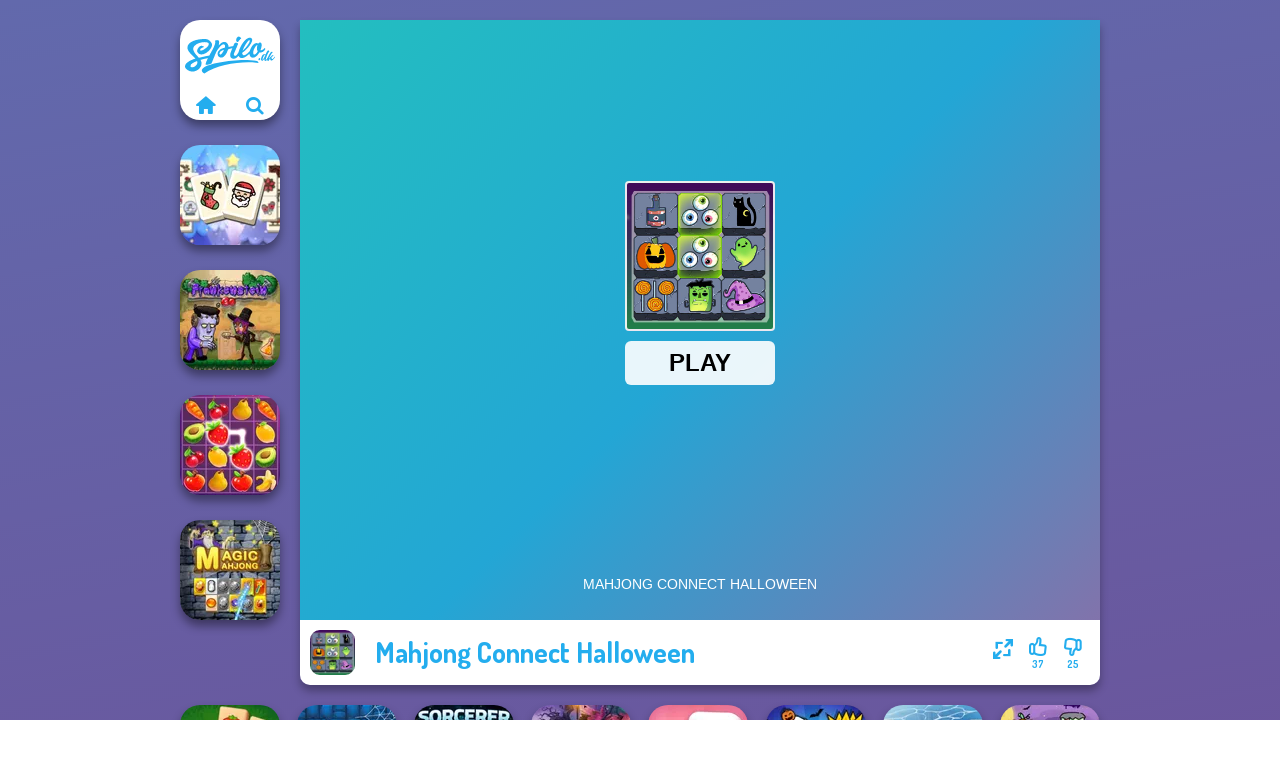

--- FILE ---
content_type: text/html
request_url: https://www.spilo.dk/spil/mahjong-connect-halloween
body_size: 6920
content:
<!doctype html><html lang="da" dir="ltr"><head> <title>Mahjong Connect Halloween | Spilo.dk</title> <link rel="shortcut icon" type="image/x-icon" href="https://www.spilo.dk/images/favicon.svg" /> <meta name="viewport" content="width=device-width, initial-scale=1.0, minimal-ui, shrink-to-fit=no viewport-fit=cover" /> <base href="https://www.spilo.dk/" /> <link rel="canonical" href="https://www.spilo.dk/spil/mahjong-connect-halloween" /> <meta http-equiv="Content-Type" content="text/html; charset=utf-8" /> <meta name="description" content="Vil du spille et lignende spil som Mahjong Connect Halloween? Find lignende spil på {site Name} i kategorien Mahjong spil!"/> <meta name="keywords" content="mahjong connect halloween, halloween spil, mahjong spil, spilodk, drengespil"/> <meta name="theme-color" content="#23adee" > <link rel="alternate" hreflang="tr" href="https://www.eniyioyunlar.com/oyun/mahjong-connect-halloween" /> <link rel="alternate" hreflang="it" href="https://www.giochi123.it/gioco/mahjong-connect-halloween" /> <link rel="alternate" hreflang="de" href="https://www.gratisspiele.at/spiel/mahjong-connect-halloween" /> <link rel="alternate" hreflang="sv" href="https://www.hetaspel.se/spel/mahjong-connect-halloween" /> <link rel="alternate" hreflang="pl" href="https://www.igry.pl/gra/mahjong-connect-halloween" /> <link rel="alternate" hreflang="hu" href="https://www.jatekokjatekok.hu/játék/mahjong-connect-halloween" /> <link rel="alternate" hreflang="fr" href="https://www.jeuxjeux.fr/jeu/mahjong-connect-halloween" /> <link rel="alternate" hreflang="ro" href="https://www.jocurigratuite.ro/joc/mahjong-connect-halloween" /> <link rel="alternate" hreflang="pt" href="https://www.jogos.com.br/jogo/mahjong-connect-halloween" /> <link rel="alternate" hreflang="es-ar" href="https://www.juegos.com.ar/juego/mahjong-connect-halloween" /> <link rel="alternate" hreflang="es" href="https://www.juegosgratis.es/juego/mahjong-connect-halloween" /> <link rel="alternate" hreflang="fi" href="https://www.pelitpelit.fi/peli/mahjong-connect-halloween" /> <link rel="alternate" hreflang="nl" href="https://www.spelletjes.io/spel/mahjong-connect-halloween" /> <link rel="alternate" hreflang="no" href="https://www.spillespille.no/spill/mahjong-connect-halloween" /> <link rel="alternate" hreflang="da" href="https://www.spilo.dk/spil/mahjong-connect-halloween" /> <link rel="alternate" hreflang="ar" href="https://www.supergames.com/ar/لعبة/mahjong-connect-halloween" /> <link rel="alternate" hreflang="en" href="https://www.supergames.com/en/game/mahjong-connect-halloween" /> <link rel="alternate" href="https://www.supergames.com/en/game/mahjong-connect-halloween" hreflang="x-default" /> <link rel="alternate" hreflang="th" href="https://www.supergames.com/th/เกม/mahjong-connect-halloween" /> <link rel="preload" href="https://fonts.googleapis.com/css2?family=Dosis:wght@400;600;700&amp;family=Open+Sans:ital,wght@0,400;1,700&amp;display=swap" as="style" onload="this.onload=null;this.rel='stylesheet'"><noscript><link rel="stylesheet" href="https://fonts.googleapis.com/css2?family=Dosis:wght@400;600;700&amp;family=Open+Sans:ital,wght@0,400;1,700&amp;display=swap"></noscript> <link rel="preload" href="https://www.spilo.dk/css/simple-scrollbar.css?v=1.221" as="style" onload="this.onload=null;this.rel='stylesheet'"><noscript><link rel="stylesheet" href="https://www.spilo.dk/css/simple-scrollbar.css?v=1.221"></noscript> <link rel="preload" href="https://www.spilo.dk/css/fontello.css?v=1.224" as="style" onload="this.onload=null;this.rel='stylesheet'"><noscript><link rel="stylesheet" href="https://www.spilo.dk/css/fontello.css?v=1.224"></noscript> <link href="https://www.spilo.dk/css/style.css?v=1.282" rel="stylesheet" type="text/css" /> <meta property="og:title" content="Mahjong Connect Halloween | Spilo.dk"> <meta property="og:description" content="Vil du spille et lignende spil som Mahjong Connect Halloween? Find lignende spil på {site Name} i kategorien Mahjong spil!"> <meta property="og:image" content="https://assets.bitent.com/images/games/thumbs/mahjong_connect_halloween_615dde10a8ee3.png"> <meta property="og:image:alt" content="Mahjong Connect Halloween | Spilo.dk"> <meta property="og:type" content="game"> <meta property="og:url" content="https://www.spilo.dk/spil/mahjong-connect-halloween"> <meta name="twitter:image" content="https://assets.bitent.com/images/games/thumbs/mahjong_connect_halloween_615dde10a8ee3.png"> <script>(function(w,d,s,l,i){w[l]=w[l]||[];w[l].push({'gtm.start':
new Date().getTime(),event:'gtm.js'});var f=d.getElementsByTagName(s)[0],
j=d.createElement(s),dl=l!='dataLayer'?'&l='+l:'';j.async=true;j.src=
'https://www.googletagmanager.com/gtm.js?id='+i+dl;f.parentNode.insertBefore(j,f);
})(window,document,'script','dataLayer','GTM-KPLFXKT');</script> </head><body> <noscript><iframe src="https://www.googletagmanager.com/ns.html?id=GTM-KPLFXKT"
height="0" width="0" style="display:none;visibility:hidden"></iframe></noscript> <script type="application/ld+json"> [ { "@context":"https://schema.org", "@type":"SoftwareApplication", "name":"Mahjong Connect Halloween", "url":"https://www.spilo.dk/spil/mahjong-connect-halloween", "description":"Vil du spille et lignende spil som Mahjong Connect Halloween? Find lignende spil på {site Name} i kategorien Mahjong spil!", "applicationCategory":"GameApplication", "operatingSystem":"any", "image": [ "https://assets.bitent.com/images/games/thumbs/ik/100x100/mahjong_connect_halloween_615dde10a8ee3.png", "https://assets.bitent.com/images/games/thumbs/ik/217x217/mahjong_connect_halloween_big_615dde1178ffb.png", "https://assets.bitent.com/images/games/thumbs/ik/334x334/mahjong_connect_halloween_big_615dde1178ffb.png" ], "author":{ "@type":"Organization", "name":"Gamedistribution.com" }, "aggregateRating":{ "@type":"AggregateRating", "worstRating":1, "bestRating":5, "ratingValue":3.39, "ratingCount":62 }, "offers":{ "@type":"Offer", "category":"free", "price":0, "priceCurrency":"EUR" } } ,{ "@context":"https://schema.org", "@type":"BreadcrumbList", "itemListElement":[ {"@type":"ListItem","position":1,"name":"Spil","item":"https://www.spilo.dk/"}, {"@type":"ListItem","position":2,"name":"Casual spil","item":"https://www.spilo.dk/casual-spil"}, {"@type":"ListItem","position":3,"name":"Brætspil","item":"https://www.spilo.dk/braetspil"}, {"@type":"ListItem","position":4,"name":"Mahjong spil","item":"https://www.spilo.dk/mahjong-spil"} ] } ] </script> <div class="overlay"></div> <div class="container"> <div class="default-container game-page-container"> <div class="centered-container"> <div class="game-container"> <div class="main-game"> <div class="clearfix"> <div class="main-game-content" id="main-game-content" style="height: 665px"> <div class="game-iframe-container" id="main-game" style="height:600px;"> <iframe data-src="https://html5.gamedistribution.com/85065a8ddf6140eea0116148605ad8d4/?gd_sdk_referrer_url=https%3A%2F%2Fwww.spilo.dk%2Fspil%2Fmahjong-connect-halloween" data-width="800" data-height="600" data-top="0" data-left="0" data-force-size="0" data-original-width="800" data-original-height="500" style="width:800px;height:600px;top:0px;left:0px" sandbox="allow-forms allow-pointer-lock allow-same-origin allow-scripts allow-top-navigation" frameborder="0" class="game-iframe"> </iframe> </div> <div class="game-details"> <picture> <source type="image/avif" srcset="https://assets.bitent.com/images/games/thumbs/ik/100x100/mahjong_connect_halloween_615dde10a8ee3.avif 1x, https://assets.bitent.com/images/games/thumbs/ik/200x200/mahjong_connect_halloween_615dde10a8ee3.avif 2x"> <source type="image/webp" srcset="https://assets.bitent.com/images/games/thumbs/ik/100x100/mahjong_connect_halloween_615dde10a8ee3.webp 1x, https://assets.bitent.com/images/games/thumbs/ik/200x200/mahjong_connect_halloween_615dde10a8ee3.webp 2x"> <source type="image/png" srcset="https://assets.bitent.com/images/games/thumbs/ik/100x100/mahjong_connect_halloween_615dde10a8ee3.png 1x, https://assets.bitent.com/images/games/thumbs/ik/200x200/mahjong_connect_halloween_615dde10a8ee3.png 2x"> <img src="https://assets.bitent.com/images/games/thumbs/ik/100x100/mahjong_connect_halloween_615dde10a8ee3.png" alt="Mahjong Connect Halloween" loading="lazy" class="game-thumb-small" width="45" height="45"> </picture> <h1>Mahjong Connect Halloween</h1> <div class="rating clearfix" id="rating" data-game-id="23986"> <div class="thumbs-down" id="thumbs-down" title="Dislike"> <i class="icon-thumbs-down"></i> <span>25</span> </div> <div class="thumbs-up" id="thumbs-up" title="Like"> <i class="icon-thumbs-up"></i> <span>37</span> </div> <div class="game-fullscreen" id="game-fullscreen" title="Fullscreen"> <i class="icon-resize-full"></i> </div> </div> </div> </div> <div class="related-games clearfix"> <div class="grid-thumb logo game-logo-related"> <div class="logo-thumb"> <a href="https://www.spilo.dk/" class="logo-image"> <img src="https://www.spilo.dk/images/logo.svg" alt="Spilo.dk" width="90" height="90"> </a> <div class="logo-icons clearfix"> <a href="https://www.spilo.dk/" class="logo-home" aria-label="Spilo.dk"> <i class="icon-home"></i> </a> <a class="logo-search" href="#" aria-label="Søg efter spil"> <i class="icon-search"></i> </a> </div></div></div> <a class="thumb grid-thumb " href="https://www.spilo.dk/spil/mahjong-christmas-holiday" title="Mahjong Christmas Holiday" data-game-id="24834"> <span class="thumb-container"> <picture> <source type="image/avif" srcset="https://assets.bitent.com/images/games/thumbs/ik/100x100/mahjong_christmas_holiday_656f88a977fe0.avif 1x, https://assets.bitent.com/images/games/thumbs/ik/200x200/mahjong_christmas_holiday_656f88a977fe0.avif 2x"> <source type="image/webp" srcset="https://assets.bitent.com/images/games/thumbs/ik/100x100/mahjong_christmas_holiday_656f88a977fe0.webp 1x, https://assets.bitent.com/images/games/thumbs/ik/200x200/mahjong_christmas_holiday_656f88a977fe0.webp 2x"> <source type="image/png" srcset="https://assets.bitent.com/images/games/thumbs/ik/100x100/mahjong_christmas_holiday_656f88a977fe0.png 1x, https://assets.bitent.com/images/games/thumbs/ik/200x200/mahjong_christmas_holiday_656f88a977fe0.png 2x"> <img src="https://assets.bitent.com/images/games/thumbs/ik/100x100/mahjong_christmas_holiday_656f88a977fe0.png" alt="Thumbnail for Mahjong Christmas Holiday" width="100" height="100" loading="lazy"> </picture> <span class="thumb-name">Mahjong Christmas Holiday</span> </span></a> <a class="thumb grid-thumb " href="https://www.spilo.dk/spil/frankenstein-go" title="Frankenstein Go" data-game-id="24721"> <span class="thumb-container"> <picture> <source type="image/avif" srcset="https://assets.bitent.com/images/games/thumbs/ik/100x100/frankenstein_go_652954a41f191.avif 1x, https://assets.bitent.com/images/games/thumbs/ik/200x200/frankenstein_go_652954a41f191.avif 2x"> <source type="image/webp" srcset="https://assets.bitent.com/images/games/thumbs/ik/100x100/frankenstein_go_652954a41f191.webp 1x, https://assets.bitent.com/images/games/thumbs/ik/200x200/frankenstein_go_652954a41f191.webp 2x"> <source type="image/png" srcset="https://assets.bitent.com/images/games/thumbs/ik/100x100/frankenstein_go_652954a41f191.png 1x, https://assets.bitent.com/images/games/thumbs/ik/200x200/frankenstein_go_652954a41f191.png 2x"> <img src="https://assets.bitent.com/images/games/thumbs/ik/100x100/frankenstein_go_652954a41f191.png" alt="Thumbnail for Frankenstein Go" width="100" height="100" loading="lazy"> </picture> <span class="thumb-name">Frankenstein Go</span> </span></a> <a class="thumb grid-thumb " href="https://www.spilo.dk/spil/fruit-mahjong" title="Fruit Mahjong" data-game-id="24955"> <span class="thumb-container"> <picture> <source type="image/avif" srcset="https://assets.bitent.com/images/games/thumbs/ik/100x100/fruit_mahjong_65ca5f4309025.avif 1x, https://assets.bitent.com/images/games/thumbs/ik/200x200/fruit_mahjong_65ca5f4309025.avif 2x"> <source type="image/webp" srcset="https://assets.bitent.com/images/games/thumbs/ik/100x100/fruit_mahjong_65ca5f4309025.webp 1x, https://assets.bitent.com/images/games/thumbs/ik/200x200/fruit_mahjong_65ca5f4309025.webp 2x"> <source type="image/png" srcset="https://assets.bitent.com/images/games/thumbs/ik/100x100/fruit_mahjong_65ca5f4309025.png 1x, https://assets.bitent.com/images/games/thumbs/ik/200x200/fruit_mahjong_65ca5f4309025.png 2x"> <img src="https://assets.bitent.com/images/games/thumbs/ik/100x100/fruit_mahjong_65ca5f4309025.png" alt="Thumbnail for Fruit Mahjong" width="100" height="100" loading="lazy"> </picture> <span class="thumb-name">Fruit Mahjong</span> </span></a> <a class="thumb grid-thumb " href="https://www.spilo.dk/spil/magic-mahjong" title="Magic Mahjong" data-game-id="24703"> <span class="thumb-container"> <picture> <source type="image/avif" srcset="https://assets.bitent.com/images/games/thumbs/ik/100x100/magic_mahjong_65202c0420eff.avif 1x, https://assets.bitent.com/images/games/thumbs/ik/200x200/magic_mahjong_65202c0420eff.avif 2x"> <source type="image/webp" srcset="https://assets.bitent.com/images/games/thumbs/ik/100x100/magic_mahjong_65202c0420eff.webp 1x, https://assets.bitent.com/images/games/thumbs/ik/200x200/magic_mahjong_65202c0420eff.webp 2x"> <source type="image/png" srcset="https://assets.bitent.com/images/games/thumbs/ik/100x100/magic_mahjong_65202c0420eff.png 1x, https://assets.bitent.com/images/games/thumbs/ik/200x200/magic_mahjong_65202c0420eff.png 2x"> <img src="https://assets.bitent.com/images/games/thumbs/ik/100x100/magic_mahjong_65202c0420eff.png" alt="Thumbnail for Magic Mahjong" width="100" height="100" loading="lazy"> </picture> <span class="thumb-name">Magic Mahjong</span> </span></a> </div> <a href="#" class="play-mobile-game "> <picture> <source type="image/avif" srcset="https://assets.bitent.com/images/games/thumbs/ik/100x100/mahjong_connect_halloween_615dde10a8ee3.avif 1x, https://assets.bitent.com/images/games/thumbs/ik/200x200/mahjong_connect_halloween_615dde10a8ee3.avif 2x"> <source type="image/webp" srcset="https://assets.bitent.com/images/games/thumbs/ik/100x100/mahjong_connect_halloween_615dde10a8ee3.webp 1x, https://assets.bitent.com/images/games/thumbs/ik/200x200/mahjong_connect_halloween_615dde10a8ee3.webp 2x"> <source type="image/png" srcset="https://assets.bitent.com/images/games/thumbs/ik/100x100/mahjong_connect_halloween_615dde10a8ee3.png 1x, https://assets.bitent.com/images/games/thumbs/ik/200x200/mahjong_connect_halloween_615dde10a8ee3.png 2x"> <img src="https://assets.bitent.com/images/games/thumbs/ik/100x100/mahjong_connect_halloween_615dde10a8ee3.png" alt="Mahjong Connect Halloween" loading="lazy" class="game-thumb-small"> </picture> <div class="play-mobile-center play-action"> <i class="icon-play"></i> <span>Klik for at spille</span> </div> <div class="play-mobile-center play-action-disabled"> <span>Dette spil er ikke tilgængeligt på mobile enheder</span> </div> </a> <div class="mobile-logo" id="mobile-logo"> <a href="#"> <img src="https://www.spilo.dk/images/logo.svg" alt="Spilo.dk" width="100" height="100"> </a> </div> <div class="mobile-rotate" data-enabled="false"> <img src="https://www.spilo.dk/images/mobile-rotate-icon.svg" alt="rotate phone"> </div> </div> </div> <div class="clearfix game-other-thumbs"> <div class="logo-thumb"> <a href="https://www.spilo.dk/" class="logo-image"> <img src="https://www.spilo.dk/images/logo.svg" alt="Spilo.dk" width="90" height="90"> </a> <div class="logo-icons clearfix"> <a href="https://www.spilo.dk/" class="logo-home" aria-label="Spilo.dk"> <i class="icon-home"></i> </a> <a class="logo-search" href="#" aria-label="Søg efter spil"> <i class="icon-search"></i> </a> </div></div> <a class="thumb game-thumb " href="https://www.spilo.dk/spil/garden-tales-mahjong" title="Garden Tales Mahjong" data-game-id="24594"> <span class="thumb-container"> <picture> <source type="image/avif" srcset="https://assets.bitent.com/images/games/thumbs/ik/100x100/garden_tales_mahjong_64b58f81467d5.avif 1x, https://assets.bitent.com/images/games/thumbs/ik/200x200/garden_tales_mahjong_64b58f81467d5.avif 2x"> <source type="image/webp" srcset="https://assets.bitent.com/images/games/thumbs/ik/100x100/garden_tales_mahjong_64b58f81467d5.webp 1x, https://assets.bitent.com/images/games/thumbs/ik/200x200/garden_tales_mahjong_64b58f81467d5.webp 2x"> <source type="image/png" srcset="https://assets.bitent.com/images/games/thumbs/ik/100x100/garden_tales_mahjong_64b58f81467d5.png 1x, https://assets.bitent.com/images/games/thumbs/ik/200x200/garden_tales_mahjong_64b58f81467d5.png 2x"> <img src="https://assets.bitent.com/images/games/thumbs/ik/100x100/garden_tales_mahjong_64b58f81467d5.png" alt="Thumbnail for Garden Tales Mahjong" width="100" height="100" loading="lazy"> </picture> <span class="thumb-name">Garden Tales Mahjong</span> </span></a> <a class="thumb game-thumb " href="https://www.spilo.dk/spil/halloween-ghost-balls" title="Halloween Ghost Balls" data-game-id="24728"> <span class="thumb-container"> <picture> <source type="image/avif" srcset="https://assets.bitent.com/images/games/thumbs/ik/100x100/halloween_ghost_balls_652d7bc46ed85.avif 1x, https://assets.bitent.com/images/games/thumbs/ik/200x200/halloween_ghost_balls_652d7bc46ed85.avif 2x"> <source type="image/webp" srcset="https://assets.bitent.com/images/games/thumbs/ik/100x100/halloween_ghost_balls_652d7bc46ed85.webp 1x, https://assets.bitent.com/images/games/thumbs/ik/200x200/halloween_ghost_balls_652d7bc46ed85.webp 2x"> <source type="image/png" srcset="https://assets.bitent.com/images/games/thumbs/ik/100x100/halloween_ghost_balls_652d7bc46ed85.png 1x, https://assets.bitent.com/images/games/thumbs/ik/200x200/halloween_ghost_balls_652d7bc46ed85.png 2x"> <img src="https://assets.bitent.com/images/games/thumbs/ik/100x100/halloween_ghost_balls_652d7bc46ed85.png" alt="Thumbnail for Halloween Ghost Balls" width="100" height="100" loading="lazy"> </picture> <span class="thumb-name">Halloween Ghost Balls</span> </span></a> <a class="thumb game-thumb " href="https://www.spilo.dk/spil/sorcerer-mahjong-marvels" title="Sorcerer Mahjong Marvels" data-game-id="25032"> <span class="thumb-container"> <picture> <source type="image/avif" srcset="https://assets.bitent.com/images/games/thumbs/ik/100x100/sorcerer_mahjong_marvels_661934110468b.avif 1x, https://assets.bitent.com/images/games/thumbs/ik/200x200/sorcerer_mahjong_marvels_661934110468b.avif 2x"> <source type="image/webp" srcset="https://assets.bitent.com/images/games/thumbs/ik/100x100/sorcerer_mahjong_marvels_661934110468b.webp 1x, https://assets.bitent.com/images/games/thumbs/ik/200x200/sorcerer_mahjong_marvels_661934110468b.webp 2x"> <source type="image/png" srcset="https://assets.bitent.com/images/games/thumbs/ik/100x100/sorcerer_mahjong_marvels_661934110468b.png 1x, https://assets.bitent.com/images/games/thumbs/ik/200x200/sorcerer_mahjong_marvels_661934110468b.png 2x"> <img src="https://assets.bitent.com/images/games/thumbs/ik/100x100/sorcerer_mahjong_marvels_661934110468b.png" alt="Thumbnail for Sorcerer Mahjong Marvels" width="100" height="100" loading="lazy"> </picture> <span class="thumb-name">Sorcerer Mahjong Marvels</span> </span></a> <a class="thumb game-thumb " href="https://www.spilo.dk/spil/cooking-fast-halloween" title="Cooking Fast Halloween" data-game-id="24013"> <span class="thumb-container"> <picture> <source type="image/avif" srcset="https://assets.bitent.com/images/games/thumbs/ik/100x100/cooking_fast_halloween_617a217b226a3.avif 1x, https://assets.bitent.com/images/games/thumbs/ik/200x200/cooking_fast_halloween_617a217b226a3.avif 2x"> <source type="image/webp" srcset="https://assets.bitent.com/images/games/thumbs/ik/100x100/cooking_fast_halloween_617a217b226a3.webp 1x, https://assets.bitent.com/images/games/thumbs/ik/200x200/cooking_fast_halloween_617a217b226a3.webp 2x"> <source type="image/png" srcset="https://assets.bitent.com/images/games/thumbs/ik/100x100/cooking_fast_halloween_617a217b226a3.png 1x, https://assets.bitent.com/images/games/thumbs/ik/200x200/cooking_fast_halloween_617a217b226a3.png 2x"> <img src="https://assets.bitent.com/images/games/thumbs/ik/100x100/cooking_fast_halloween_617a217b226a3.png" alt="Thumbnail for Cooking Fast Halloween" width="100" height="100" loading="lazy"> </picture> <span class="thumb-name">Cooking Fast Halloween</span> </span></a> <a class="thumb game-thumb " href="https://www.spilo.dk/spil/solitaire-mahjong-candy-2" title="Solitaire Mahjong Candy 2" data-game-id="24900"> <span class="thumb-container"> <picture> <source type="image/avif" srcset="https://assets.bitent.com/images/games/thumbs/ik/100x100/solitaire_mahjong_candy_2_6598346cc2df8.avif 1x, https://assets.bitent.com/images/games/thumbs/ik/200x200/solitaire_mahjong_candy_2_6598346cc2df8.avif 2x"> <source type="image/webp" srcset="https://assets.bitent.com/images/games/thumbs/ik/100x100/solitaire_mahjong_candy_2_6598346cc2df8.webp 1x, https://assets.bitent.com/images/games/thumbs/ik/200x200/solitaire_mahjong_candy_2_6598346cc2df8.webp 2x"> <source type="image/png" srcset="https://assets.bitent.com/images/games/thumbs/ik/100x100/solitaire_mahjong_candy_2_6598346cc2df8.png 1x, https://assets.bitent.com/images/games/thumbs/ik/200x200/solitaire_mahjong_candy_2_6598346cc2df8.png 2x"> <img src="https://assets.bitent.com/images/games/thumbs/ik/100x100/solitaire_mahjong_candy_2_6598346cc2df8.png" alt="Thumbnail for Solitaire Mahjong Candy 2" width="100" height="100" loading="lazy"> </picture> <span class="thumb-name">Solitaire Mahjong Candy 2</span> </span></a> <a class="thumb game-thumb " href="https://www.spilo.dk/spil/murder" title="Murder" data-game-id="25139"> <span class="thumb-container"> <picture> <source type="image/avif" srcset="https://assets.bitent.com/images/games/thumbs/ik/100x100/murder_671ab6ed6715e.avif 1x, https://assets.bitent.com/images/games/thumbs/ik/200x200/murder_671ab6ed6715e.avif 2x"> <source type="image/webp" srcset="https://assets.bitent.com/images/games/thumbs/ik/100x100/murder_671ab6ed6715e.webp 1x, https://assets.bitent.com/images/games/thumbs/ik/200x200/murder_671ab6ed6715e.webp 2x"> <source type="image/png" srcset="https://assets.bitent.com/images/games/thumbs/ik/100x100/murder_671ab6ed6715e.png 1x, https://assets.bitent.com/images/games/thumbs/ik/200x200/murder_671ab6ed6715e.png 2x"> <img src="https://assets.bitent.com/images/games/thumbs/ik/100x100/murder_671ab6ed6715e.png" alt="Thumbnail for Murder" width="100" height="100" loading="lazy"> </picture> <span class="thumb-name">Murder</span> </span></a> <a class="thumb game-thumb " href="https://www.spilo.dk/spil/mahjong-holiday" title="Mahjong Holiday" data-game-id="24783"> <span class="thumb-container"> <picture> <source type="image/avif" srcset="https://assets.bitent.com/images/games/thumbs/ik/100x100/mahjong_holiday_654a68bd8a89e.avif 1x, https://assets.bitent.com/images/games/thumbs/ik/200x200/mahjong_holiday_654a68bd8a89e.avif 2x"> <source type="image/webp" srcset="https://assets.bitent.com/images/games/thumbs/ik/100x100/mahjong_holiday_654a68bd8a89e.webp 1x, https://assets.bitent.com/images/games/thumbs/ik/200x200/mahjong_holiday_654a68bd8a89e.webp 2x"> <source type="image/png" srcset="https://assets.bitent.com/images/games/thumbs/ik/100x100/mahjong_holiday_654a68bd8a89e.png 1x, https://assets.bitent.com/images/games/thumbs/ik/200x200/mahjong_holiday_654a68bd8a89e.png 2x"> <img src="https://assets.bitent.com/images/games/thumbs/ik/100x100/mahjong_holiday_654a68bd8a89e.png" alt="Thumbnail for Mahjong Holiday" width="100" height="100" loading="lazy"> </picture> <span class="thumb-name">Mahjong Holiday</span> </span></a> <a class="thumb game-thumb " href="https://www.spilo.dk/spil/scary-memory-halloween" title="Scary Memory Halloween" data-game-id="24738"> <span class="thumb-container"> <picture> <source type="image/avif" srcset="https://assets.bitent.com/images/games/thumbs/ik/100x100/scary_memory_halloween_6531400132dbc.avif 1x, https://assets.bitent.com/images/games/thumbs/ik/200x200/scary_memory_halloween_6531400132dbc.avif 2x"> <source type="image/webp" srcset="https://assets.bitent.com/images/games/thumbs/ik/100x100/scary_memory_halloween_6531400132dbc.webp 1x, https://assets.bitent.com/images/games/thumbs/ik/200x200/scary_memory_halloween_6531400132dbc.webp 2x"> <source type="image/png" srcset="https://assets.bitent.com/images/games/thumbs/ik/100x100/scary_memory_halloween_6531400132dbc.png 1x, https://assets.bitent.com/images/games/thumbs/ik/200x200/scary_memory_halloween_6531400132dbc.png 2x"> <img src="https://assets.bitent.com/images/games/thumbs/ik/100x100/scary_memory_halloween_6531400132dbc.png" alt="Thumbnail for Scary Memory Halloween" width="100" height="100" loading="lazy"> </picture> <span class="thumb-name">Scary Memory Halloween</span> </span></a> <a class="grid-thumb thumb grid-w-double thumb-category" href="https://www.spilo.dk/laegespil" title="Lægespil"> <span class="thumb-container"> <span class="thumb-category-image"> <picture> <source type="image/avif" srcset="https://assets.bitent.com/images/categories/ik/100x100/6448e2e46ad15-doctor.avif 1x, https://assets.bitent.com/images/categories/ik/200x200/6448e2e46ad15-doctor.avif 2x"> <source type="image/webp" srcset="https://assets.bitent.com/images/categories/ik/100x100/6448e2e46ad15-doctor.webp 1x, https://assets.bitent.com/images/categories/ik/200x200/6448e2e46ad15-doctor.webp 2x"> <source type="image/png" srcset="https://assets.bitent.com/images/categories/ik/100x100/6448e2e46ad15-doctor.png 1x, https://assets.bitent.com/images/categories/ik/200x200/6448e2e46ad15-doctor.png 2x"> <img src="https://assets.bitent.com/images/categories/ik/100x100/6448e2e46ad15-doctor.png" alt="Thumbnail for Lægespil" width="100" height="100" loading="lazy"> </picture> </span> <span class="thumb-category-name"> <span>Lægespil</span> </span> </span></a> <a class="grid-thumb thumb grid-w-double thumb-category" href="https://www.spilo.dk/julespil" title="Julespil"> <span class="thumb-container"> <span class="thumb-category-image"> <picture> <source type="image/avif" srcset="https://assets.bitent.com/images/categories/ik/100x100/655dbcab4236d-christmas.avif 1x, https://assets.bitent.com/images/categories/ik/200x200/655dbcab4236d-christmas.avif 2x"> <source type="image/webp" srcset="https://assets.bitent.com/images/categories/ik/100x100/655dbcab4236d-christmas.webp 1x, https://assets.bitent.com/images/categories/ik/200x200/655dbcab4236d-christmas.webp 2x"> <source type="image/png" srcset="https://assets.bitent.com/images/categories/ik/100x100/655dbcab4236d-christmas.png 1x, https://assets.bitent.com/images/categories/ik/200x200/655dbcab4236d-christmas.png 2x"> <img src="https://assets.bitent.com/images/categories/ik/100x100/655dbcab4236d-christmas.png" alt="Thumbnail for Julespil" width="100" height="100" loading="lazy"> </picture> </span> <span class="thumb-category-name"> <span>Julespil</span> </span> </span></a> <a class="grid-thumb thumb grid-w-double thumb-category" href="https://www.spilo.dk/madlavning-spil" title="Madlavning spil"> <span class="thumb-container"> <span class="thumb-category-image"> <picture> <source type="image/avif" srcset="https://assets.bitent.com/images/categories/ik/100x100/5fc94f247361f-cooking.avif 1x, https://assets.bitent.com/images/categories/ik/200x200/5fc94f247361f-cooking.avif 2x"> <source type="image/webp" srcset="https://assets.bitent.com/images/categories/ik/100x100/5fc94f247361f-cooking.webp 1x, https://assets.bitent.com/images/categories/ik/200x200/5fc94f247361f-cooking.webp 2x"> <source type="image/png" srcset="https://assets.bitent.com/images/categories/ik/100x100/5fc94f247361f-cooking.png 1x, https://assets.bitent.com/images/categories/ik/200x200/5fc94f247361f-cooking.png 2x"> <img src="https://assets.bitent.com/images/categories/ik/100x100/5fc94f247361f-cooking.png" alt="Thumbnail for Madlavning spil" width="100" height="100" loading="lazy"> </picture> </span> <span class="thumb-category-name"> <span>Madlavning spil</span> </span> </span></a> <a class="grid-thumb thumb grid-w-double thumb-category" href="https://www.spilo.dk/monster-high-spil" title="Monster High spil"> <span class="thumb-container"> <span class="thumb-category-image"> <picture> <source type="image/avif" srcset="https://assets.bitent.com/images/categories/ik/100x100/61eed93a83db5-monster_high.avif 1x, https://assets.bitent.com/images/categories/ik/200x200/61eed93a83db5-monster_high.avif 2x"> <source type="image/webp" srcset="https://assets.bitent.com/images/categories/ik/100x100/61eed93a83db5-monster_high.webp 1x, https://assets.bitent.com/images/categories/ik/200x200/61eed93a83db5-monster_high.webp 2x"> <source type="image/png" srcset="https://assets.bitent.com/images/categories/ik/100x100/61eed93a83db5-monster_high.png 1x, https://assets.bitent.com/images/categories/ik/200x200/61eed93a83db5-monster_high.png 2x"> <img src="https://assets.bitent.com/images/categories/ik/100x100/61eed93a83db5-monster_high.png" alt="Thumbnail for Monster High spil" width="100" height="100" loading="lazy"> </picture> </span> <span class="thumb-category-name"> <span>Monster High spil</span> </span> </span></a> <a class="grid-thumb thumb grid-w-double thumb-category" href="https://www.spilo.dk/mahjong-spil" title="Mahjong spil"> <span class="thumb-container"> <span class="thumb-category-image"> <picture> <source type="image/avif" srcset="https://assets.bitent.com/images/categories/ik/100x100/606b42744b59a-mahong.avif 1x, https://assets.bitent.com/images/categories/ik/200x200/606b42744b59a-mahong.avif 2x"> <source type="image/webp" srcset="https://assets.bitent.com/images/categories/ik/100x100/606b42744b59a-mahong.webp 1x, https://assets.bitent.com/images/categories/ik/200x200/606b42744b59a-mahong.webp 2x"> <source type="image/png" srcset="https://assets.bitent.com/images/categories/ik/100x100/606b42744b59a-mahong.png 1x, https://assets.bitent.com/images/categories/ik/200x200/606b42744b59a-mahong.png 2x"> <img src="https://assets.bitent.com/images/categories/ik/100x100/606b42744b59a-mahong.png" alt="Thumbnail for Mahjong spil" width="100" height="100" loading="lazy"> </picture> </span> <span class="thumb-category-name"> <span>Mahjong spil</span> </span> </span></a> <a class="grid-thumb thumb grid-w-double thumb-category" href="https://www.spilo.dk/modespil" title="Modespil"> <span class="thumb-container"> <span class="thumb-category-image"> <picture> <source type="image/avif" srcset="https://assets.bitent.com/images/categories/ik/100x100/655f5c7201643-fashion.avif 1x, https://assets.bitent.com/images/categories/ik/200x200/655f5c7201643-fashion.avif 2x"> <source type="image/webp" srcset="https://assets.bitent.com/images/categories/ik/100x100/655f5c7201643-fashion.webp 1x, https://assets.bitent.com/images/categories/ik/200x200/655f5c7201643-fashion.webp 2x"> <source type="image/png" srcset="https://assets.bitent.com/images/categories/ik/100x100/655f5c7201643-fashion.png 1x, https://assets.bitent.com/images/categories/ik/200x200/655f5c7201643-fashion.png 2x"> <img src="https://assets.bitent.com/images/categories/ik/100x100/655f5c7201643-fashion.png" alt="Thumbnail for Modespil" width="100" height="100" loading="lazy"> </picture> </span> <span class="thumb-category-name"> <span>Modespil</span> </span> </span></a> <a class="grid-thumb thumb grid-w-double thumb-category" href="https://www.spilo.dk/moanaspil" title="Moanaspil"> <span class="thumb-container"> <span class="thumb-category-image"> <picture> <source type="image/avif" srcset="https://assets.bitent.com/images/categories/ik/100x100/6537b2d696e08-moana.avif 1x, https://assets.bitent.com/images/categories/ik/200x200/6537b2d696e08-moana.avif 2x"> <source type="image/webp" srcset="https://assets.bitent.com/images/categories/ik/100x100/6537b2d696e08-moana.webp 1x, https://assets.bitent.com/images/categories/ik/200x200/6537b2d696e08-moana.webp 2x"> <source type="image/png" srcset="https://assets.bitent.com/images/categories/ik/100x100/6537b2d696e08-moana.png 1x, https://assets.bitent.com/images/categories/ik/200x200/6537b2d696e08-moana.png 2x"> <img src="https://assets.bitent.com/images/categories/ik/100x100/6537b2d696e08-moana.png" alt="Thumbnail for Moanaspil" width="100" height="100" loading="lazy"> </picture> </span> <span class="thumb-category-name"> <span>Moanaspil</span> </span> </span></a> <a class="grid-thumb thumb grid-w-double thumb-category" href="https://www.spilo.dk/halloween-spil" title="Halloween spil"> <span class="thumb-container"> <span class="thumb-category-image"> <picture> <source type="image/avif" srcset="https://assets.bitent.com/images/categories/ik/100x100/61c2903ca407f-halloween.avif 1x, https://assets.bitent.com/images/categories/ik/200x200/61c2903ca407f-halloween.avif 2x"> <source type="image/webp" srcset="https://assets.bitent.com/images/categories/ik/100x100/61c2903ca407f-halloween.webp 1x, https://assets.bitent.com/images/categories/ik/200x200/61c2903ca407f-halloween.webp 2x"> <source type="image/png" srcset="https://assets.bitent.com/images/categories/ik/100x100/61c2903ca407f-halloween.png 1x, https://assets.bitent.com/images/categories/ik/200x200/61c2903ca407f-halloween.png 2x"> <img src="https://assets.bitent.com/images/categories/ik/100x100/61c2903ca407f-halloween.png" alt="Thumbnail for Halloween spil" width="100" height="100" loading="lazy"> </picture> </span> <span class="thumb-category-name"> <span>Halloween spil</span> </span> </span></a> </div> <div class="game-text text-container text-justify"> <ul class="breadcrumbs"> <li> <a href="https://www.spilo.dk/">Spil</a> </li> <li> <a href="https://www.spilo.dk/casual-spil">Casual spil</a> </li> <li> <a href="https://www.spilo.dk/braetspil">Brætspil</a> </li> <li> <a href="https://www.spilo.dk/mahjong-spil">Mahjong spil</a> </li> </ul> <h2>Mahjong Connect Halloween</h2> <p>Verden af Mahjong Connect Halloween er virkelig spændende, og heldigvis er du på det rigtige sted at finde lignende spil på daglig basis. Besøg Spilo.dk og få det sjovt! Spil Mahjong Connect Halloween, et af vores bedste mahjong spil-spil!</p><p>Forbered dig på Halloween, når du spiller på Spilo.dk, og se, hvordan Mahjong ser ud, når det foregår i en Halloween-situation. Som i alle Mahjong-spil skal du i dette spil matche brikker, der har samme design på sig, men de skal være på kanten af stakken.</p><p>Med sin uhyggelige atmosfære er Mahjong Connect Halloween et fantastisk spil at spille på årets mest uhyggelige aften, da det måske distraherer dig et øjeblik, men du oplever stadig den unikke atmosfære, som Halloween giver. Denne unikke version af Mahjong vil bede dig om at matche brikker, der har alle mulige designs, som passer meget godt ind i Halloween-temaet, så forvent nogle virkelig skræmmende designs.</p><p>Brug lidt tid på Spilo.dk, når Halloween kommer, og spil Mahjong Connect Halloween.</p><h3>Lignende spil:</h3> <p>Kan du lide Mahjong Connect Halloween? Find lignende spil fra følgende liste: <ul> <li><a href="https://www.spilo.dk/spil/mahjongg-dimensions-candy-640-seconds" title="Mahjongg Dimensions Candy: 640 seconds">Mahjongg Dimensions Candy: 640 seconds</a></li> <li><a href="https://www.spilo.dk/spil/mahjong-dark-dimensions-210-seconds" title="Mahjong Dark Dimensions: 210 seconds">Mahjong Dark Dimensions: 210 seconds</a></li> </ul> </p> <h3><strong>Instruktioner:</strong> ></h3> <p> <ul> <li>Hvis du bruger en computer, skal du bruge venstre museknap. Hvis ikke, skal du trykke på skærmen på din smartphone eller tablet. Mere komplicerede kontrolskemaer forklares i spillet.</li> </ul> </p> <p>Prøv nogle af vores andre gratis spil fra vores mahjong spil-kategori for endnu en frisk og uforglemmelig oplevelse!</p><h3>Dette spil kan spilles både på pc og mobile enheder.</h3> <div class="game-categories"> <a href="https://www.spilo.dk/pigespil" title="Pigespil">Pigespil</a> <a href="https://www.spilo.dk/halloween-spil" title="Halloween spil">Halloween spil</a> <a href="https://www.spilo.dk/casual-spil" title="Casual spil">Casual spil</a> <a href="https://www.spilo.dk/braetspil" title="Brætspil">Brætspil</a> <a href="https://www.spilo.dk/mahjong-spil" title="Mahjong spil">Mahjong spil</a> </div> </div> </div> </div> <div id="scroll-top" class="scroll-top bounce"> <div class="scroll-top-content"> <i class="icon icon-left-open"></i> </div> </div> <div class="modal" id="game-feedback-modal"> <div class="modal-container"> <div class="modal-close">×</div> <div class="modal-content game-feedback"> <p>Tak for din feedback og for at hjælpe os med at forbedre Spilo.dk!</p> <div class="contact-form-message" id="game-feedback-message"></div> <p><strong>Hvad kunne du ikke lide ved Mahjong Connect Halloween?</strong></p> <form id="game-feedback"> <input type="hidden" name="game" value="Mahjong Connect Halloween"> <input type="hidden" name="site" value="Spilo.dk"> <input type="hidden" name="url" value="https://www.spilo.dk/spil/mahjong-connect-halloween"> <div class="game-feedback-row"> <label for="feedback-dislike" class="custom-radio"> Jeg kunne ikke lide det <input name="feedback" type="radio" id="feedback-dislike" value="dislike"> <span class="checkmark"></span> </label> </div> <div class="game-feedback-row"> <label for="feedback-error" class="custom-radio"> Der var en eller flere fejl <input name="feedback" type="radio" id="feedback-error" value="error"> <span class="checkmark"></span> </label> </div> <div class="game-feedback-row"> <label for="feedback-message">Fortæl os mere:</label> <textarea name="message" id="feedback-message" cols="30" rows="10"></textarea> </div> <div class="g-recaptcha" data-sitekey="6LerR_4SAAAAAHdGEMB48HLG11Wo77Wg8MRbelPb" data-type="image" id="captcha" data-error-message="Captcha fejl"></div> <div class="text-right"> <button type="submit" class="btn btn-main" disabled>Send</button> </div> </form> </div> </div> </div> <div class="grid-full-width grid-footer"> <footer> <div class="clearfix"> <ul class="float-left"> <li><a href="https://www.spilo.dk/games">Gratis spil til din hjemmeside</a></li> <li><a href="https://www.spilo.dk/page/contact">Kontakt os</a></li> <li><a href="https://www.spilo.dk/page/privacy-policy">Privatlivspolitik</a></li> </ul> <div class="language float-right"> <img src="https://www.spilo.dk/images/countries/denmark.svg" alt="Denmark"/> <div class="languages"> <ul> <li> <a href="https://www.jocurigratuite.ro/joc/mahjong-connect-halloween" title="Mahjong Connect Halloween"> <img src="https://www.spilo.dk/images/countries/romania.svg" alt="Mahjong Connect Halloween" loading="lazy"/> </a> </li> <li> <a href="https://www.gratisspiele.at/spiel/mahjong-connect-halloween" title="Mahjong Connect Halloween"> <img src="https://www.spilo.dk/images/countries/austria.svg" alt="Mahjong Connect Halloween" loading="lazy"/> </a> </li> <li> <a href="https://www.juegosgratis.es/juego/mahjong-connect-halloween" title="Mahjong Connect Halloween"> <img src="https://www.spilo.dk/images/countries/spain.svg" alt="Mahjong Connect Halloween" loading="lazy"/> </a> </li> <li> <a href="https://www.jeuxjeux.fr/jeu/mahjong-connect-halloween" title="Mahjong Connect Halloween"> <img src="https://www.spilo.dk/images/countries/france.svg" alt="Mahjong Connect Halloween" loading="lazy"/> </a> </li> <li> <a href="https://www.supergames.com/en/game/mahjong-connect-halloween" title="Mahjong Connect Halloween"> <img src="https://www.spilo.dk/images/countries/united-states.svg" alt="Mahjong Connect Halloween" loading="lazy"/> </a> </li> <li> <a href="https://www.jatekokjatekok.hu/játék/mahjong-connect-halloween" title="Mahjong Connect Halloween"> <img src="https://www.spilo.dk/images/countries/hungary.svg" alt="Mahjong Connect Halloween" loading="lazy"/> </a> </li> <li> <a href="https://www.pelitpelit.fi/peli/mahjong-connect-halloween" title="Mahjong Connect Halloween"> <img src="https://www.spilo.dk/images/countries/finland.svg" alt="Mahjong Connect Halloween" loading="lazy"/> </a> </li> <li> <a href="https://www.spillespille.no/spill/mahjong-connect-halloween" title="Mahjong Connect Halloween"> <img src="https://www.spilo.dk/images/countries/norway.svg" alt="Mahjong Connect Halloween" loading="lazy"/> </a> </li> <li> <a href="https://www.igry.pl/gra/mahjong-connect-halloween" title="Mahjong Connect Halloween"> <img src="https://www.spilo.dk/images/countries/poland.svg" alt="Mahjong Connect Halloween" loading="lazy"/> </a> </li> <li> <a href="https://www.eniyioyunlar.com/oyun/mahjong-connect-halloween" title="Mahjong Connect Halloween"> <img src="https://www.spilo.dk/images/countries/turkey.svg" alt="Mahjong Connect Halloween" loading="lazy"/> </a> </li> <li> <a href="https://www.jogos.com.br/jogo/mahjong-connect-halloween" title="Mahjong Connect Halloween"> <img src="https://www.spilo.dk/images/countries/brazil.svg" alt="Mahjong Connect Halloween" loading="lazy"/> </a> </li> <li> <a href="https://www.juegos.com.ar/juego/mahjong-connect-halloween" title="Mahjong Connect Halloween"> <img src="https://www.spilo.dk/images/countries/argentina.svg" alt="Mahjong Connect Halloween" loading="lazy"/> </a> </li> <li> <a href="https://www.supergames.com/ar/لعبة/mahjong-connect-halloween" title="Mahjong Connect Halloween"> <img src="https://www.spilo.dk/images/countries/arab-league.svg" alt="Mahjong Connect Halloween" loading="lazy"/> </a> </li> <li> <a href="https://www.giochi123.it/gioco/mahjong-connect-halloween" title="Mahjong Connect Halloween"> <img src="https://www.spilo.dk/images/countries/italy.svg" alt="Mahjong Connect Halloween" loading="lazy"/> </a> </li> <li> <a href="https://www.spilo.dk/spil/mahjong-connect-halloween" title="Mahjong Connect Halloween"> <img src="https://www.spilo.dk/images/countries/denmark.svg" alt="Mahjong Connect Halloween" loading="lazy"/> </a> </li> <li> <a href="https://www.spelletjes.io/spel/mahjong-connect-halloween" title="Mahjong Connect Halloween"> <img src="https://www.spilo.dk/images/countries/netherlands.svg" alt="Mahjong Connect Halloween" loading="lazy"/> </a> </li> <li> <a href="https://www.hetaspel.se/spel/mahjong-connect-halloween" title="Mahjong Connect Halloween"> <img src="https://www.spilo.dk/images/countries/sweden.svg" alt="Mahjong Connect Halloween" loading="lazy"/> </a> </li> <li> <a href="https://www.supergames.com/th/เกม/mahjong-connect-halloween" title="Mahjong Connect Halloween"> <img src="https://www.spilo.dk/images/countries/thailand.svg" alt="Mahjong Connect Halloween" loading="lazy"/> </a> </li> </ul> </div> </div> </div></footer> </div> </div> </div> <script src="https://www.google.com/recaptcha/api.js?hl=da" async defer></script> <aside class="sidebar-search" > <form id="search-form" class="search-form" autocomplete="off"> <div class="search-input"> <input type="text" name="search" placeholder="Hvilke spil leder du efter?" autocomplete="off"> <i class="icon-search search-input-icon"></i> </div> </form> <div class="search-close-icon"> <i class="icon-left-open"></i> </div> <div id="games-found-container"> <h2 id="search-results-title" class="grid-full-width title">Spil fundet:</h2> <div class="search-results-container" ss-container> <div id="search-results" class="grid-container search-results"> </div> </div> </div> <div id="no-games-container" class="no-games-container"> <h2 id="no-search-results-title" class="grid-full-width title">Ingen spil fundet!</h2> </div> <div id="search-default-thumbs-container"> <h2 class="grid-full-width title" id="search-popular-played-title">Populære spil</h2> <div class="search-popular-container"> <div id="search-popular-games" class="grid-container search-results"> </div> </div> <div id="search-recently-played"> <h2 class="grid-full-width title" id="search-recently-played-title">Senest spillede spil</h2> <div class="search-recent-container"> <div id="search-recent-games" class="grid-container search-results"> </div> </div> </div> </div></aside> <script src="https://www.spilo.dk/js/jquery-1.11.0.min.js?v=1.202" type="text/javascript"></script> <script src="https://www.spilo.dk/js/jquery.cookie.js?v=1.202" type="text/javascript"></script> <script src="https://www.spilo.dk/js/simple-scrollbar.min.js?v=1.206"></script> <script src="https://www.spilo.dk/js/scripts.js?v=1.2091" type="text/javascript"></script> <script src="https://www.spilo.dk/js/site.js?v=1.2049" type="text/javascript"></script> <script> function showGame(){ const $gameIframe = $('.game-iframe'); const $gameUnavailabl = $('.game-unavailable'); const gameUrl = $gameIframe.data("src"); $gameIframe.attr("src", gameUrl); $gameUnavailabl.show(); } gameHit(23986); </script> <script> showPreroll=false; showGame(); </script> <script defer src="https://static.cloudflareinsights.com/beacon.min.js/vcd15cbe7772f49c399c6a5babf22c1241717689176015" integrity="sha512-ZpsOmlRQV6y907TI0dKBHq9Md29nnaEIPlkf84rnaERnq6zvWvPUqr2ft8M1aS28oN72PdrCzSjY4U6VaAw1EQ==" data-cf-beacon='{"version":"2024.11.0","token":"aab5b75c6c57450c88e1be80dd59e2ef","r":1,"server_timing":{"name":{"cfCacheStatus":true,"cfEdge":true,"cfExtPri":true,"cfL4":true,"cfOrigin":true,"cfSpeedBrain":true},"location_startswith":null}}' crossorigin="anonymous"></script>
</body></html>

--- FILE ---
content_type: text/html; charset=utf-8
request_url: https://html5.gamedistribution.com/85065a8ddf6140eea0116148605ad8d4/?gd_sdk_referrer_url=https%3A%2F%2Fwww.spilo.dk%2Fspil%2Fmahjong-connect-halloween
body_size: 1943
content:
<!DOCTYPE html><html lang=en><head><title>Mahjong Connect Halloween</title><meta name=viewport content="width=device-width,initial-scale=1,maximum-scale=1,user-scalable=no"><meta name=description content="In this spooky Halloween Mahjong Connect game you must connect all the scary mah jong pieces and clear the board! It&#39;s the perfect majong Halloween game for this year&#39;s Halloween!"><meta name=keywords content="classic,halloween,scary,No Blood,No Cruelty"><meta property=og:type content=website><meta property=og:title content="Mahjong Connect Halloween"><meta property=og:description content="In this spooky Halloween Mahjong Connect game you must connect all the scary mah jong pieces and clear the board! It&#39;s the perfect majong Halloween game for this year&#39;s Halloween!"><meta property=og:image content=https://img.gamedistribution.com/85065a8ddf6140eea0116148605ad8d4-512x512.jpeg><meta property=og:url content=https://html5.gamedistribution.com/85065a8ddf6140eea0116148605ad8d4/ ><link rel=canonical href=https://html5.gamedistribution.com/85065a8ddf6140eea0116148605ad8d4/ ><link rel=manifest href=manifest_1.5.18.json><link rel=preconnect href=https://html5.api.gamedistribution.com><link rel=preconnect href=https://game.api.gamedistribution.com><link rel=preconnect href=https://pm.gamedistribution.com><script type=text/javascript>if ('serviceWorker' in navigator) {
    navigator
      .serviceWorker
      .register(`/sw_1.5.18.js`)
      .then(function () {
        console.log('SW registered...');
      })
      .catch(err => {
        console.log('SW not registered...', err.message);
      });
  }</script><script type=application/ld+json>{
  "@context": "http://schema.org",
  "@type": "Game",
  "name": "Mahjong Connect Halloween",
  "url": "https://html5.gamedistribution.com/85065a8ddf6140eea0116148605ad8d4/",
  "image": "https://img.gamedistribution.com/85065a8ddf6140eea0116148605ad8d4-512x512.jpeg",    
  "description": "In this spooky Halloween Mahjong Connect game you must connect all the scary mah jong pieces and clear the board! It&#39;s the perfect majong Halloween game for this year&#39;s Halloween!",
  "creator":{
    "name":"Agame",
    "url":"https://www.agame.com/game/mahjong-connect-halloween"
    },
  "publisher":{
    "name":"GameDistribution",
    "url":"https://gamedistribution.com/games/mahjong-connect-halloween"
    },
  "genre":[
      "classic",
      "halloween",
      "scary",
      "No Blood",
      "No Cruelty"
  ]
}</script><style>html{height:100%}body{margin:0;padding:0;background-color:#000;overflow:hidden;height:100%}#game{position:absolute;top:0;left:0;width:0;height:0;overflow:hidden;max-width:100%;max-height:100%;min-width:100%;min-height:100%;box-sizing:border-box}</style></head><body><iframe id=game frameborder=0 allow=autoplay allowfullscreen seamless scrolling=no></iframe><script type=text/javascript>(function () {
    function GameLoader() {
      this.init = function () {
        this._gameId = "85065a8ddf6140eea0116148605ad8d4";
        this._container = document.getElementById("game");
        this._loader = this._getLoaderData();
        this._hasImpression = false;
        this._hasSuccess = false;
        this._insertGameSDK();
        this._softgamesDomains = this._getDomainData();
      };

      this._getLoaderData = function () {
        return {"enabled":true,"sdk_version":"1.15.2","_":55};
      }

      this._getDomainData = function(){
        return [{"name":"minigame.aeriagames.jp","id":4217},{"name":"localhost:8080","id":4217},{"name":"minigame-stg.aeriagames.jp","id":4217}];
      }

      this._insertGameSDK = function () {
        if (!this._gameId) return;

        window["GD_OPTIONS"] = {
          gameId: this._gameId,
          loader: this._loader,
          onLoaderEvent: this._onLoaderEvent.bind(this),
          onEvent: this._onEvent.bind(this)
        };

        (function (d, s, id) {
          var js,fjs = d.getElementsByTagName(s)[0];
          if (d.getElementById(id)) return;
          js = d.createElement(s);
          js.id = id;
          js.src = "https://html5.api.gamedistribution.com/main.min.js";
          fjs.parentNode.insertBefore(js, fjs);
        })(document, "script", "gamedistribution-jssdk");
      };

      this._loadGame = function (options) {

        if (this._container_initialized) {
          return;
        }

        var formatTokenURLSearch = this._bridge.exports.formatTokenURLSearch;
        var extendUrlQuery = this._bridge.exports.extendUrlQuery;
        var base64Encode = this._bridge.exports.base64Encode;
        const ln_param = new URLSearchParams(window.location.search).get('lang');

        var data = {
          parentURL: this._bridge.parentURL,
          parentDomain: this._bridge.parentDomain,
          topDomain: this._bridge.topDomain,
          hasImpression: options.hasImpression,
          loaderEnabled: true,
          host: window.location.hostname,
          version: "1.5.18"
        };

        var searchPart = formatTokenURLSearch(data);
        var gameSrc = "//html5.gamedistribution.com/rvvASMiM/85065a8ddf6140eea0116148605ad8d4/index.html" + searchPart;
        this._container.src = gameSrc;

        this._container.onload = this._onFrameLoaded.bind(this);

        this._container_initialized = true;
      };

      this._onLoaderEvent = function (event) {
        switch (event.name) {
          case "LOADER_DATA":
            this._bridge = event.message.bridge;
            this._game = event.message.game;
            break;
        }
      };

      this._onEvent = function (event) {
        switch (event.name) {
          case "SDK_GAME_START":
            this._bridge && this._loadGame({hasImpression: this._hasImpression});
            break;
          case "AD_ERROR":
          case "AD_SDK_CANCELED":
            this._hasImpression = false || this._hasSuccess;
            break;
          case "ALL_ADS_COMPLETED":
          case "COMPLETE":
          case "USER_CLOSE":
          case "SKIPPED":
            this._hasImpression = true;
            this._hasSuccess = true;
            break;
        }
      };

      this._onFrameLoaded=function(event){
        var container=this._container;
        setTimeout(function(){
          try{
            container.contentWindow.focus();
          }catch(err){
          }
        },100);
      }
    }
    new GameLoader().init();
  })();</script></body></html>

--- FILE ---
content_type: text/html; charset=utf-8
request_url: https://www.google.com/recaptcha/api2/anchor?ar=1&k=6LerR_4SAAAAAHdGEMB48HLG11Wo77Wg8MRbelPb&co=aHR0cHM6Ly93d3cuc3BpbG8uZGs6NDQz&hl=da&type=image&v=N67nZn4AqZkNcbeMu4prBgzg&size=normal&anchor-ms=20000&execute-ms=30000&cb=jwh2uq8by56l
body_size: 50433
content:
<!DOCTYPE HTML><html dir="ltr" lang="da"><head><meta http-equiv="Content-Type" content="text/html; charset=UTF-8">
<meta http-equiv="X-UA-Compatible" content="IE=edge">
<title>reCAPTCHA</title>
<style type="text/css">
/* cyrillic-ext */
@font-face {
  font-family: 'Roboto';
  font-style: normal;
  font-weight: 400;
  font-stretch: 100%;
  src: url(//fonts.gstatic.com/s/roboto/v48/KFO7CnqEu92Fr1ME7kSn66aGLdTylUAMa3GUBHMdazTgWw.woff2) format('woff2');
  unicode-range: U+0460-052F, U+1C80-1C8A, U+20B4, U+2DE0-2DFF, U+A640-A69F, U+FE2E-FE2F;
}
/* cyrillic */
@font-face {
  font-family: 'Roboto';
  font-style: normal;
  font-weight: 400;
  font-stretch: 100%;
  src: url(//fonts.gstatic.com/s/roboto/v48/KFO7CnqEu92Fr1ME7kSn66aGLdTylUAMa3iUBHMdazTgWw.woff2) format('woff2');
  unicode-range: U+0301, U+0400-045F, U+0490-0491, U+04B0-04B1, U+2116;
}
/* greek-ext */
@font-face {
  font-family: 'Roboto';
  font-style: normal;
  font-weight: 400;
  font-stretch: 100%;
  src: url(//fonts.gstatic.com/s/roboto/v48/KFO7CnqEu92Fr1ME7kSn66aGLdTylUAMa3CUBHMdazTgWw.woff2) format('woff2');
  unicode-range: U+1F00-1FFF;
}
/* greek */
@font-face {
  font-family: 'Roboto';
  font-style: normal;
  font-weight: 400;
  font-stretch: 100%;
  src: url(//fonts.gstatic.com/s/roboto/v48/KFO7CnqEu92Fr1ME7kSn66aGLdTylUAMa3-UBHMdazTgWw.woff2) format('woff2');
  unicode-range: U+0370-0377, U+037A-037F, U+0384-038A, U+038C, U+038E-03A1, U+03A3-03FF;
}
/* math */
@font-face {
  font-family: 'Roboto';
  font-style: normal;
  font-weight: 400;
  font-stretch: 100%;
  src: url(//fonts.gstatic.com/s/roboto/v48/KFO7CnqEu92Fr1ME7kSn66aGLdTylUAMawCUBHMdazTgWw.woff2) format('woff2');
  unicode-range: U+0302-0303, U+0305, U+0307-0308, U+0310, U+0312, U+0315, U+031A, U+0326-0327, U+032C, U+032F-0330, U+0332-0333, U+0338, U+033A, U+0346, U+034D, U+0391-03A1, U+03A3-03A9, U+03B1-03C9, U+03D1, U+03D5-03D6, U+03F0-03F1, U+03F4-03F5, U+2016-2017, U+2034-2038, U+203C, U+2040, U+2043, U+2047, U+2050, U+2057, U+205F, U+2070-2071, U+2074-208E, U+2090-209C, U+20D0-20DC, U+20E1, U+20E5-20EF, U+2100-2112, U+2114-2115, U+2117-2121, U+2123-214F, U+2190, U+2192, U+2194-21AE, U+21B0-21E5, U+21F1-21F2, U+21F4-2211, U+2213-2214, U+2216-22FF, U+2308-230B, U+2310, U+2319, U+231C-2321, U+2336-237A, U+237C, U+2395, U+239B-23B7, U+23D0, U+23DC-23E1, U+2474-2475, U+25AF, U+25B3, U+25B7, U+25BD, U+25C1, U+25CA, U+25CC, U+25FB, U+266D-266F, U+27C0-27FF, U+2900-2AFF, U+2B0E-2B11, U+2B30-2B4C, U+2BFE, U+3030, U+FF5B, U+FF5D, U+1D400-1D7FF, U+1EE00-1EEFF;
}
/* symbols */
@font-face {
  font-family: 'Roboto';
  font-style: normal;
  font-weight: 400;
  font-stretch: 100%;
  src: url(//fonts.gstatic.com/s/roboto/v48/KFO7CnqEu92Fr1ME7kSn66aGLdTylUAMaxKUBHMdazTgWw.woff2) format('woff2');
  unicode-range: U+0001-000C, U+000E-001F, U+007F-009F, U+20DD-20E0, U+20E2-20E4, U+2150-218F, U+2190, U+2192, U+2194-2199, U+21AF, U+21E6-21F0, U+21F3, U+2218-2219, U+2299, U+22C4-22C6, U+2300-243F, U+2440-244A, U+2460-24FF, U+25A0-27BF, U+2800-28FF, U+2921-2922, U+2981, U+29BF, U+29EB, U+2B00-2BFF, U+4DC0-4DFF, U+FFF9-FFFB, U+10140-1018E, U+10190-1019C, U+101A0, U+101D0-101FD, U+102E0-102FB, U+10E60-10E7E, U+1D2C0-1D2D3, U+1D2E0-1D37F, U+1F000-1F0FF, U+1F100-1F1AD, U+1F1E6-1F1FF, U+1F30D-1F30F, U+1F315, U+1F31C, U+1F31E, U+1F320-1F32C, U+1F336, U+1F378, U+1F37D, U+1F382, U+1F393-1F39F, U+1F3A7-1F3A8, U+1F3AC-1F3AF, U+1F3C2, U+1F3C4-1F3C6, U+1F3CA-1F3CE, U+1F3D4-1F3E0, U+1F3ED, U+1F3F1-1F3F3, U+1F3F5-1F3F7, U+1F408, U+1F415, U+1F41F, U+1F426, U+1F43F, U+1F441-1F442, U+1F444, U+1F446-1F449, U+1F44C-1F44E, U+1F453, U+1F46A, U+1F47D, U+1F4A3, U+1F4B0, U+1F4B3, U+1F4B9, U+1F4BB, U+1F4BF, U+1F4C8-1F4CB, U+1F4D6, U+1F4DA, U+1F4DF, U+1F4E3-1F4E6, U+1F4EA-1F4ED, U+1F4F7, U+1F4F9-1F4FB, U+1F4FD-1F4FE, U+1F503, U+1F507-1F50B, U+1F50D, U+1F512-1F513, U+1F53E-1F54A, U+1F54F-1F5FA, U+1F610, U+1F650-1F67F, U+1F687, U+1F68D, U+1F691, U+1F694, U+1F698, U+1F6AD, U+1F6B2, U+1F6B9-1F6BA, U+1F6BC, U+1F6C6-1F6CF, U+1F6D3-1F6D7, U+1F6E0-1F6EA, U+1F6F0-1F6F3, U+1F6F7-1F6FC, U+1F700-1F7FF, U+1F800-1F80B, U+1F810-1F847, U+1F850-1F859, U+1F860-1F887, U+1F890-1F8AD, U+1F8B0-1F8BB, U+1F8C0-1F8C1, U+1F900-1F90B, U+1F93B, U+1F946, U+1F984, U+1F996, U+1F9E9, U+1FA00-1FA6F, U+1FA70-1FA7C, U+1FA80-1FA89, U+1FA8F-1FAC6, U+1FACE-1FADC, U+1FADF-1FAE9, U+1FAF0-1FAF8, U+1FB00-1FBFF;
}
/* vietnamese */
@font-face {
  font-family: 'Roboto';
  font-style: normal;
  font-weight: 400;
  font-stretch: 100%;
  src: url(//fonts.gstatic.com/s/roboto/v48/KFO7CnqEu92Fr1ME7kSn66aGLdTylUAMa3OUBHMdazTgWw.woff2) format('woff2');
  unicode-range: U+0102-0103, U+0110-0111, U+0128-0129, U+0168-0169, U+01A0-01A1, U+01AF-01B0, U+0300-0301, U+0303-0304, U+0308-0309, U+0323, U+0329, U+1EA0-1EF9, U+20AB;
}
/* latin-ext */
@font-face {
  font-family: 'Roboto';
  font-style: normal;
  font-weight: 400;
  font-stretch: 100%;
  src: url(//fonts.gstatic.com/s/roboto/v48/KFO7CnqEu92Fr1ME7kSn66aGLdTylUAMa3KUBHMdazTgWw.woff2) format('woff2');
  unicode-range: U+0100-02BA, U+02BD-02C5, U+02C7-02CC, U+02CE-02D7, U+02DD-02FF, U+0304, U+0308, U+0329, U+1D00-1DBF, U+1E00-1E9F, U+1EF2-1EFF, U+2020, U+20A0-20AB, U+20AD-20C0, U+2113, U+2C60-2C7F, U+A720-A7FF;
}
/* latin */
@font-face {
  font-family: 'Roboto';
  font-style: normal;
  font-weight: 400;
  font-stretch: 100%;
  src: url(//fonts.gstatic.com/s/roboto/v48/KFO7CnqEu92Fr1ME7kSn66aGLdTylUAMa3yUBHMdazQ.woff2) format('woff2');
  unicode-range: U+0000-00FF, U+0131, U+0152-0153, U+02BB-02BC, U+02C6, U+02DA, U+02DC, U+0304, U+0308, U+0329, U+2000-206F, U+20AC, U+2122, U+2191, U+2193, U+2212, U+2215, U+FEFF, U+FFFD;
}
/* cyrillic-ext */
@font-face {
  font-family: 'Roboto';
  font-style: normal;
  font-weight: 500;
  font-stretch: 100%;
  src: url(//fonts.gstatic.com/s/roboto/v48/KFO7CnqEu92Fr1ME7kSn66aGLdTylUAMa3GUBHMdazTgWw.woff2) format('woff2');
  unicode-range: U+0460-052F, U+1C80-1C8A, U+20B4, U+2DE0-2DFF, U+A640-A69F, U+FE2E-FE2F;
}
/* cyrillic */
@font-face {
  font-family: 'Roboto';
  font-style: normal;
  font-weight: 500;
  font-stretch: 100%;
  src: url(//fonts.gstatic.com/s/roboto/v48/KFO7CnqEu92Fr1ME7kSn66aGLdTylUAMa3iUBHMdazTgWw.woff2) format('woff2');
  unicode-range: U+0301, U+0400-045F, U+0490-0491, U+04B0-04B1, U+2116;
}
/* greek-ext */
@font-face {
  font-family: 'Roboto';
  font-style: normal;
  font-weight: 500;
  font-stretch: 100%;
  src: url(//fonts.gstatic.com/s/roboto/v48/KFO7CnqEu92Fr1ME7kSn66aGLdTylUAMa3CUBHMdazTgWw.woff2) format('woff2');
  unicode-range: U+1F00-1FFF;
}
/* greek */
@font-face {
  font-family: 'Roboto';
  font-style: normal;
  font-weight: 500;
  font-stretch: 100%;
  src: url(//fonts.gstatic.com/s/roboto/v48/KFO7CnqEu92Fr1ME7kSn66aGLdTylUAMa3-UBHMdazTgWw.woff2) format('woff2');
  unicode-range: U+0370-0377, U+037A-037F, U+0384-038A, U+038C, U+038E-03A1, U+03A3-03FF;
}
/* math */
@font-face {
  font-family: 'Roboto';
  font-style: normal;
  font-weight: 500;
  font-stretch: 100%;
  src: url(//fonts.gstatic.com/s/roboto/v48/KFO7CnqEu92Fr1ME7kSn66aGLdTylUAMawCUBHMdazTgWw.woff2) format('woff2');
  unicode-range: U+0302-0303, U+0305, U+0307-0308, U+0310, U+0312, U+0315, U+031A, U+0326-0327, U+032C, U+032F-0330, U+0332-0333, U+0338, U+033A, U+0346, U+034D, U+0391-03A1, U+03A3-03A9, U+03B1-03C9, U+03D1, U+03D5-03D6, U+03F0-03F1, U+03F4-03F5, U+2016-2017, U+2034-2038, U+203C, U+2040, U+2043, U+2047, U+2050, U+2057, U+205F, U+2070-2071, U+2074-208E, U+2090-209C, U+20D0-20DC, U+20E1, U+20E5-20EF, U+2100-2112, U+2114-2115, U+2117-2121, U+2123-214F, U+2190, U+2192, U+2194-21AE, U+21B0-21E5, U+21F1-21F2, U+21F4-2211, U+2213-2214, U+2216-22FF, U+2308-230B, U+2310, U+2319, U+231C-2321, U+2336-237A, U+237C, U+2395, U+239B-23B7, U+23D0, U+23DC-23E1, U+2474-2475, U+25AF, U+25B3, U+25B7, U+25BD, U+25C1, U+25CA, U+25CC, U+25FB, U+266D-266F, U+27C0-27FF, U+2900-2AFF, U+2B0E-2B11, U+2B30-2B4C, U+2BFE, U+3030, U+FF5B, U+FF5D, U+1D400-1D7FF, U+1EE00-1EEFF;
}
/* symbols */
@font-face {
  font-family: 'Roboto';
  font-style: normal;
  font-weight: 500;
  font-stretch: 100%;
  src: url(//fonts.gstatic.com/s/roboto/v48/KFO7CnqEu92Fr1ME7kSn66aGLdTylUAMaxKUBHMdazTgWw.woff2) format('woff2');
  unicode-range: U+0001-000C, U+000E-001F, U+007F-009F, U+20DD-20E0, U+20E2-20E4, U+2150-218F, U+2190, U+2192, U+2194-2199, U+21AF, U+21E6-21F0, U+21F3, U+2218-2219, U+2299, U+22C4-22C6, U+2300-243F, U+2440-244A, U+2460-24FF, U+25A0-27BF, U+2800-28FF, U+2921-2922, U+2981, U+29BF, U+29EB, U+2B00-2BFF, U+4DC0-4DFF, U+FFF9-FFFB, U+10140-1018E, U+10190-1019C, U+101A0, U+101D0-101FD, U+102E0-102FB, U+10E60-10E7E, U+1D2C0-1D2D3, U+1D2E0-1D37F, U+1F000-1F0FF, U+1F100-1F1AD, U+1F1E6-1F1FF, U+1F30D-1F30F, U+1F315, U+1F31C, U+1F31E, U+1F320-1F32C, U+1F336, U+1F378, U+1F37D, U+1F382, U+1F393-1F39F, U+1F3A7-1F3A8, U+1F3AC-1F3AF, U+1F3C2, U+1F3C4-1F3C6, U+1F3CA-1F3CE, U+1F3D4-1F3E0, U+1F3ED, U+1F3F1-1F3F3, U+1F3F5-1F3F7, U+1F408, U+1F415, U+1F41F, U+1F426, U+1F43F, U+1F441-1F442, U+1F444, U+1F446-1F449, U+1F44C-1F44E, U+1F453, U+1F46A, U+1F47D, U+1F4A3, U+1F4B0, U+1F4B3, U+1F4B9, U+1F4BB, U+1F4BF, U+1F4C8-1F4CB, U+1F4D6, U+1F4DA, U+1F4DF, U+1F4E3-1F4E6, U+1F4EA-1F4ED, U+1F4F7, U+1F4F9-1F4FB, U+1F4FD-1F4FE, U+1F503, U+1F507-1F50B, U+1F50D, U+1F512-1F513, U+1F53E-1F54A, U+1F54F-1F5FA, U+1F610, U+1F650-1F67F, U+1F687, U+1F68D, U+1F691, U+1F694, U+1F698, U+1F6AD, U+1F6B2, U+1F6B9-1F6BA, U+1F6BC, U+1F6C6-1F6CF, U+1F6D3-1F6D7, U+1F6E0-1F6EA, U+1F6F0-1F6F3, U+1F6F7-1F6FC, U+1F700-1F7FF, U+1F800-1F80B, U+1F810-1F847, U+1F850-1F859, U+1F860-1F887, U+1F890-1F8AD, U+1F8B0-1F8BB, U+1F8C0-1F8C1, U+1F900-1F90B, U+1F93B, U+1F946, U+1F984, U+1F996, U+1F9E9, U+1FA00-1FA6F, U+1FA70-1FA7C, U+1FA80-1FA89, U+1FA8F-1FAC6, U+1FACE-1FADC, U+1FADF-1FAE9, U+1FAF0-1FAF8, U+1FB00-1FBFF;
}
/* vietnamese */
@font-face {
  font-family: 'Roboto';
  font-style: normal;
  font-weight: 500;
  font-stretch: 100%;
  src: url(//fonts.gstatic.com/s/roboto/v48/KFO7CnqEu92Fr1ME7kSn66aGLdTylUAMa3OUBHMdazTgWw.woff2) format('woff2');
  unicode-range: U+0102-0103, U+0110-0111, U+0128-0129, U+0168-0169, U+01A0-01A1, U+01AF-01B0, U+0300-0301, U+0303-0304, U+0308-0309, U+0323, U+0329, U+1EA0-1EF9, U+20AB;
}
/* latin-ext */
@font-face {
  font-family: 'Roboto';
  font-style: normal;
  font-weight: 500;
  font-stretch: 100%;
  src: url(//fonts.gstatic.com/s/roboto/v48/KFO7CnqEu92Fr1ME7kSn66aGLdTylUAMa3KUBHMdazTgWw.woff2) format('woff2');
  unicode-range: U+0100-02BA, U+02BD-02C5, U+02C7-02CC, U+02CE-02D7, U+02DD-02FF, U+0304, U+0308, U+0329, U+1D00-1DBF, U+1E00-1E9F, U+1EF2-1EFF, U+2020, U+20A0-20AB, U+20AD-20C0, U+2113, U+2C60-2C7F, U+A720-A7FF;
}
/* latin */
@font-face {
  font-family: 'Roboto';
  font-style: normal;
  font-weight: 500;
  font-stretch: 100%;
  src: url(//fonts.gstatic.com/s/roboto/v48/KFO7CnqEu92Fr1ME7kSn66aGLdTylUAMa3yUBHMdazQ.woff2) format('woff2');
  unicode-range: U+0000-00FF, U+0131, U+0152-0153, U+02BB-02BC, U+02C6, U+02DA, U+02DC, U+0304, U+0308, U+0329, U+2000-206F, U+20AC, U+2122, U+2191, U+2193, U+2212, U+2215, U+FEFF, U+FFFD;
}
/* cyrillic-ext */
@font-face {
  font-family: 'Roboto';
  font-style: normal;
  font-weight: 900;
  font-stretch: 100%;
  src: url(//fonts.gstatic.com/s/roboto/v48/KFO7CnqEu92Fr1ME7kSn66aGLdTylUAMa3GUBHMdazTgWw.woff2) format('woff2');
  unicode-range: U+0460-052F, U+1C80-1C8A, U+20B4, U+2DE0-2DFF, U+A640-A69F, U+FE2E-FE2F;
}
/* cyrillic */
@font-face {
  font-family: 'Roboto';
  font-style: normal;
  font-weight: 900;
  font-stretch: 100%;
  src: url(//fonts.gstatic.com/s/roboto/v48/KFO7CnqEu92Fr1ME7kSn66aGLdTylUAMa3iUBHMdazTgWw.woff2) format('woff2');
  unicode-range: U+0301, U+0400-045F, U+0490-0491, U+04B0-04B1, U+2116;
}
/* greek-ext */
@font-face {
  font-family: 'Roboto';
  font-style: normal;
  font-weight: 900;
  font-stretch: 100%;
  src: url(//fonts.gstatic.com/s/roboto/v48/KFO7CnqEu92Fr1ME7kSn66aGLdTylUAMa3CUBHMdazTgWw.woff2) format('woff2');
  unicode-range: U+1F00-1FFF;
}
/* greek */
@font-face {
  font-family: 'Roboto';
  font-style: normal;
  font-weight: 900;
  font-stretch: 100%;
  src: url(//fonts.gstatic.com/s/roboto/v48/KFO7CnqEu92Fr1ME7kSn66aGLdTylUAMa3-UBHMdazTgWw.woff2) format('woff2');
  unicode-range: U+0370-0377, U+037A-037F, U+0384-038A, U+038C, U+038E-03A1, U+03A3-03FF;
}
/* math */
@font-face {
  font-family: 'Roboto';
  font-style: normal;
  font-weight: 900;
  font-stretch: 100%;
  src: url(//fonts.gstatic.com/s/roboto/v48/KFO7CnqEu92Fr1ME7kSn66aGLdTylUAMawCUBHMdazTgWw.woff2) format('woff2');
  unicode-range: U+0302-0303, U+0305, U+0307-0308, U+0310, U+0312, U+0315, U+031A, U+0326-0327, U+032C, U+032F-0330, U+0332-0333, U+0338, U+033A, U+0346, U+034D, U+0391-03A1, U+03A3-03A9, U+03B1-03C9, U+03D1, U+03D5-03D6, U+03F0-03F1, U+03F4-03F5, U+2016-2017, U+2034-2038, U+203C, U+2040, U+2043, U+2047, U+2050, U+2057, U+205F, U+2070-2071, U+2074-208E, U+2090-209C, U+20D0-20DC, U+20E1, U+20E5-20EF, U+2100-2112, U+2114-2115, U+2117-2121, U+2123-214F, U+2190, U+2192, U+2194-21AE, U+21B0-21E5, U+21F1-21F2, U+21F4-2211, U+2213-2214, U+2216-22FF, U+2308-230B, U+2310, U+2319, U+231C-2321, U+2336-237A, U+237C, U+2395, U+239B-23B7, U+23D0, U+23DC-23E1, U+2474-2475, U+25AF, U+25B3, U+25B7, U+25BD, U+25C1, U+25CA, U+25CC, U+25FB, U+266D-266F, U+27C0-27FF, U+2900-2AFF, U+2B0E-2B11, U+2B30-2B4C, U+2BFE, U+3030, U+FF5B, U+FF5D, U+1D400-1D7FF, U+1EE00-1EEFF;
}
/* symbols */
@font-face {
  font-family: 'Roboto';
  font-style: normal;
  font-weight: 900;
  font-stretch: 100%;
  src: url(//fonts.gstatic.com/s/roboto/v48/KFO7CnqEu92Fr1ME7kSn66aGLdTylUAMaxKUBHMdazTgWw.woff2) format('woff2');
  unicode-range: U+0001-000C, U+000E-001F, U+007F-009F, U+20DD-20E0, U+20E2-20E4, U+2150-218F, U+2190, U+2192, U+2194-2199, U+21AF, U+21E6-21F0, U+21F3, U+2218-2219, U+2299, U+22C4-22C6, U+2300-243F, U+2440-244A, U+2460-24FF, U+25A0-27BF, U+2800-28FF, U+2921-2922, U+2981, U+29BF, U+29EB, U+2B00-2BFF, U+4DC0-4DFF, U+FFF9-FFFB, U+10140-1018E, U+10190-1019C, U+101A0, U+101D0-101FD, U+102E0-102FB, U+10E60-10E7E, U+1D2C0-1D2D3, U+1D2E0-1D37F, U+1F000-1F0FF, U+1F100-1F1AD, U+1F1E6-1F1FF, U+1F30D-1F30F, U+1F315, U+1F31C, U+1F31E, U+1F320-1F32C, U+1F336, U+1F378, U+1F37D, U+1F382, U+1F393-1F39F, U+1F3A7-1F3A8, U+1F3AC-1F3AF, U+1F3C2, U+1F3C4-1F3C6, U+1F3CA-1F3CE, U+1F3D4-1F3E0, U+1F3ED, U+1F3F1-1F3F3, U+1F3F5-1F3F7, U+1F408, U+1F415, U+1F41F, U+1F426, U+1F43F, U+1F441-1F442, U+1F444, U+1F446-1F449, U+1F44C-1F44E, U+1F453, U+1F46A, U+1F47D, U+1F4A3, U+1F4B0, U+1F4B3, U+1F4B9, U+1F4BB, U+1F4BF, U+1F4C8-1F4CB, U+1F4D6, U+1F4DA, U+1F4DF, U+1F4E3-1F4E6, U+1F4EA-1F4ED, U+1F4F7, U+1F4F9-1F4FB, U+1F4FD-1F4FE, U+1F503, U+1F507-1F50B, U+1F50D, U+1F512-1F513, U+1F53E-1F54A, U+1F54F-1F5FA, U+1F610, U+1F650-1F67F, U+1F687, U+1F68D, U+1F691, U+1F694, U+1F698, U+1F6AD, U+1F6B2, U+1F6B9-1F6BA, U+1F6BC, U+1F6C6-1F6CF, U+1F6D3-1F6D7, U+1F6E0-1F6EA, U+1F6F0-1F6F3, U+1F6F7-1F6FC, U+1F700-1F7FF, U+1F800-1F80B, U+1F810-1F847, U+1F850-1F859, U+1F860-1F887, U+1F890-1F8AD, U+1F8B0-1F8BB, U+1F8C0-1F8C1, U+1F900-1F90B, U+1F93B, U+1F946, U+1F984, U+1F996, U+1F9E9, U+1FA00-1FA6F, U+1FA70-1FA7C, U+1FA80-1FA89, U+1FA8F-1FAC6, U+1FACE-1FADC, U+1FADF-1FAE9, U+1FAF0-1FAF8, U+1FB00-1FBFF;
}
/* vietnamese */
@font-face {
  font-family: 'Roboto';
  font-style: normal;
  font-weight: 900;
  font-stretch: 100%;
  src: url(//fonts.gstatic.com/s/roboto/v48/KFO7CnqEu92Fr1ME7kSn66aGLdTylUAMa3OUBHMdazTgWw.woff2) format('woff2');
  unicode-range: U+0102-0103, U+0110-0111, U+0128-0129, U+0168-0169, U+01A0-01A1, U+01AF-01B0, U+0300-0301, U+0303-0304, U+0308-0309, U+0323, U+0329, U+1EA0-1EF9, U+20AB;
}
/* latin-ext */
@font-face {
  font-family: 'Roboto';
  font-style: normal;
  font-weight: 900;
  font-stretch: 100%;
  src: url(//fonts.gstatic.com/s/roboto/v48/KFO7CnqEu92Fr1ME7kSn66aGLdTylUAMa3KUBHMdazTgWw.woff2) format('woff2');
  unicode-range: U+0100-02BA, U+02BD-02C5, U+02C7-02CC, U+02CE-02D7, U+02DD-02FF, U+0304, U+0308, U+0329, U+1D00-1DBF, U+1E00-1E9F, U+1EF2-1EFF, U+2020, U+20A0-20AB, U+20AD-20C0, U+2113, U+2C60-2C7F, U+A720-A7FF;
}
/* latin */
@font-face {
  font-family: 'Roboto';
  font-style: normal;
  font-weight: 900;
  font-stretch: 100%;
  src: url(//fonts.gstatic.com/s/roboto/v48/KFO7CnqEu92Fr1ME7kSn66aGLdTylUAMa3yUBHMdazQ.woff2) format('woff2');
  unicode-range: U+0000-00FF, U+0131, U+0152-0153, U+02BB-02BC, U+02C6, U+02DA, U+02DC, U+0304, U+0308, U+0329, U+2000-206F, U+20AC, U+2122, U+2191, U+2193, U+2212, U+2215, U+FEFF, U+FFFD;
}

</style>
<link rel="stylesheet" type="text/css" href="https://www.gstatic.com/recaptcha/releases/N67nZn4AqZkNcbeMu4prBgzg/styles__ltr.css">
<script nonce="7TdG3dwuiP1HMeMJE2hL6Q" type="text/javascript">window['__recaptcha_api'] = 'https://www.google.com/recaptcha/api2/';</script>
<script type="text/javascript" src="https://www.gstatic.com/recaptcha/releases/N67nZn4AqZkNcbeMu4prBgzg/recaptcha__da.js" nonce="7TdG3dwuiP1HMeMJE2hL6Q">
      
    </script></head>
<body><div id="rc-anchor-alert" class="rc-anchor-alert"></div>
<input type="hidden" id="recaptcha-token" value="[base64]">
<script type="text/javascript" nonce="7TdG3dwuiP1HMeMJE2hL6Q">
      recaptcha.anchor.Main.init("[\x22ainput\x22,[\x22bgdata\x22,\x22\x22,\[base64]/[base64]/MjU1Ong/[base64]/[base64]/[base64]/[base64]/[base64]/[base64]/[base64]/[base64]/[base64]/[base64]/[base64]/[base64]/[base64]/[base64]/[base64]\\u003d\x22,\[base64]\x22,\x22QylxwrFaw5NUAsKKasKAdScuIAHDu8KIZhkmwrURw6VNEsORXmAYwonDoypkw7vCtXBKwq/CpMK0QBNSYkMCKzMbwpzDpMOGwoJYwrzDm3LDn8KsH8KZNl3DoMK6ZMKewrrClgPCocOfTcKoQlnCtyDDpMOMADPClADDh8KJW8KNOUshQlhXKErCpMKTw5sWwrtiMDFfw6fCj8KYw5jDs8K+w6bCtjEtFsOfIQnDrghZw4/[base64]/Cm2RMF2NNHMOQQyvCscOAwoHDjicZEMOdQSTCvRTDucKxPWZmwp51OUHCn2Q9w73DuAjDg8KDYTvCpMOJw4QiEMOBBcOibGPCjiMAwqDDhAfCrcKZw5nDkMKoBm1/[base64]/DqcKwOUVFesOJOMKNwqjCuD/ChDIVKnNxwqfChUXDgVbDnX5PBQVAw5jCgVHDocORw6oxw5pDdWd6w4ssDW1OIMORw50Fw5sBw6NnwoTDvMKbw7XDkAbDsB/DrMKWZHJbXnLCu8OSwr/CunTDvTNcQhLDj8O7SMOYw7JscMK6w6vDoMKKPsKrcMO8wpo2w4xkw5NcwqPChUvCllooZMKRw5NAw5gJJHBvwpwswqbDosK+w6PDo0F6bMK/w73CqWFAwr7Do8O5ZsO7UnXCrRXDjCvCosKhTk/[base64]/CjHFIPlnCuywKdMOSJ8KRY0/DrsOba8KTwrw+w4LDlhvDsyBgOy0aI1LDkMOzKBHCtMOkXMK5E0l9L8K1w6ZnasKFw6low7/CmBbCicKpX1XCqCrDhwnDlMKAw6FZWcOUwr/Dr8OSH8OPw5TCisKRwolVw5PDj8OlDAECw7zCh1YwXiPCvMKUJcOzISwLQ8K1SsKfdX8Yw70hNBDCthPDk33CicKxKcOEK8K3w791eH5Cw5liOsOzXQM8Y2/CosOzw5YuGHthwpF3wojDqhXDkMOSw7PDlmgaCDkvZEETw5BrwrVYw4s3NMO5YcOiasKZZlYjHQPCi2EdfMO1EyQYwr3Cnz12woDDoWDCjkfDqsK4wpLCusOuFMOvQcKSZW3Csi/[base64]/Dl8OQwpXCiFzDgcKyw6dAMD/[base64]/[base64]/CoBg2PcKOM2fCpsO3w6w3ccKfw7ZBO8KAFsK6w5rDkcKWwpXChMOCw6hXP8KGwo8wDQcnwrzCgMKGPQ9TV1Baw484w6d1IMKzJ8KIw7smfsKcwqkxwqVwwpTDuD8fw5FAwp4MI0U9wpTCgnJJYsOxw7R4w641w50OS8O3w7vCh8KKw7AZJMOjD1bClS/[base64]/[base64]/[base64]/SsOUFkcVelF4w7rDvkjDuVVoDiPDl8OTFMKgw6g3wpxqZsOPw6XDigTCjUwlw4ofL8O7VMKtwp/ChE5jw70lQC7Dn8Oqw57DmFzCtMOLwqNQwqkwN1XDjksLc0fDi2vDp8KLWsO5cMKGwozCnsKhwoMpFsKfw4EJWBfDvcOgNFDCuTtnPhzDscOew47Ct8O+wrl/wobChsKHw6Ruw4RSw6s/wovCmSVjw4kZwr0twqkxT8K9K8KPRcKYw7QjHcOiwp1zTsOpw5FMwpENwrg2w6fCgsOuHsOKw4nCpTA8wq4pw580Yi56w6jDk8KUwqDDvV3CpcOaJsKUw6liLMOBwpZScU/CrMOPwqXCjjrCmsOBNsKaw6jCvF/CvcKNw783wp3Cj2djHgUWa8O5wqsHwofDrsKYdsOPwqTCucKnwp/CmMOkNigOZ8KXTMKSSQZAJEPCtxV6wrY7el7DlcKHLcOKXsOYwok4wozDoRxlwoHDkMK4TMOpdxnDqsKew6JLawDDj8K3f0QkwrJTacKcw5tmw63DmBzCp1vCrCHDrMOQIcKdwoPDpgnDgMKvwo3ClE9jbsOFPsKJw5zCgnvDjcKpOsKdw4fCvsOmKX1Rw4/CkkfCqUnDuHZ5dcODWU1VAMKyw6fChcKnWkfCugTDhyrCsMKlw5h1wpljYsOdw7fDusOSw7EkwplfIsOQJGRtwrQFWG3Dr8O7A8Otw7rCukAIRljDkQrDq8Kkw6/CvsOHwozCqCglw5XDjG7ClMO2w546wqHDqy96VsKNPMKLw6bCvsODdgPClEtxw5HDv8OswoldwobDpmvDkMKWcwI3CC8sWDtlWcKSwpLCkH5WLMOVw5ovRMK4PkrCpcKdwovCqMOzwp5+DWIcB14hcTU3C8OkwoR9OhfCl8KCKcO0w4o/RnvDrDPCrlvCnsKPwo7DoFljBW0Gw4NFJDjDlTZLwoYiH8Kbw6jDmxfCt8O8w6FYwqnCt8Kvf8K/QFbCgMOUw5zDhsKqcMOxw73Dm8KNw44WwpwWw7F0wqnCu8O9w7s1wo/Dv8Kpw4DCtB8ZEMOMesKjSSvDozRRw7XDumoyw5HDqSxNwqQWw6DCuS7Dj05hJMKzwplvMsOUIMKxHcKKwrAfwoTClRLDpcOpNVMUPQDDo2nDtihGwoBeb8KwEUBDMMOXwr/[base64]/Cnj/Djg/Do3fDu03Dl8KSwpF3wpfCiMK9Q1LDomnCjMKgC3fCk0DDnsOuwqodBsOCFgsEwoDCiGPDv0/DpcKyHcKiwpnDvxNFWUPChXDDp3zDlHEIYgnDhsOuwpEywpfCv8KfY0zDoidFaXLDiMK6w4HDsWLDlsKGOifDjsOdMlNBw5BEw7XDv8KOTW/Cp8OocT8jX8KAYFLCg0bDjsK6THvDqS5pKsOVwoLDm8KiWsOEwpzCvwZLw6Azwo1ETiPCmMOqcMKzwrlQY1M7O247H8KDAhVmUjnDnxRZBzdCworCqh/CtcKfw5PDr8ONw5MCOTbCiMKGw5QISiLCicOSXRAqwpUHZn1GBcOww4rDn8KTw51ow5l9WQXCnAEPEsKow4UHVsKww7RDwoxxXsONwqUhEFwjw7NRQMKbw6Zcwq3CjcKAO3DClMKBfyA/w6shwr5HdzbDr8OeOHvCqh0oIG8oeEhLwpVKZSvDr03DtsK0UwVpBMOuP8KMwrVJQQbDkWrCk3IuwrNxTXzDrMOtwrHDiAnDuMOqVcOLw6sGNDVSNQnCigRSwr/Dl8OiCz/DpsKJGSJDEMOvw5XDgcKkw4/CphHCksOBLnHCu8Kjw4ElwrrCgA/ChcODI8O8w4BmJHM4wqbCmBhAXD3DijoXZzI/[base64]/CnQoQwrvCrwlZwq7CiCvDjcOxCcO8f1dhG8O+KSoIwp3Cj8O1w6NcQcKuc0TCqRbDkBnCncK1FSxeUcO+w4/CkC3CscO8w77DiX8QcjrCocKkw6XDkcOuw4PCoDBFwojDssO6wq1Nw4smw4oNPX87w4DDksKsXB3Ct8OeaTTCnB/DlcKwMXByw5oPwoRGwpRiw7fChRURw6oHLsKuw7QfwpXDrCpyacO9wrrDqMOCJsOwdw5tWHIBUjXCkMO4HsOkFsOow6YSa8OtIsOmQsKHN8K3woTDogXDpz1jXyvCqcKecyrDr8ODw6LCr8OZcQHDhsO/Ui9fW1LCvUdtwrfClMKAYcKCQcKCw6PDszPCoW1aw7zDoMK2ICzCvFgleznCkkYtIhdhelvCnEN5wpgowqcJKwVEwo57PcKxZcKkacOQwpfChcKLwrnDoE7CqjNHw5l6w54zIC/CsWjChWByCcO0w40EYFHCqsKPecKsIMKiU8KQMcKiw7fDt27CrgzDnW9xRMKHaMOYLsO5w4FsOzVew5hxZTRmQcOfRG0YJsK2I2RYw73DmTEeET93HcOlwrA3TmzCgMOoJcOZwrXDqk0IacO/w4k5dsKlKxhVwpx1YinCn8ONaMOjwrrDg1TDoUwCw6RwIMKowrPCgE5mXMOcwo5eB8ORwoplw6rCk8OeCCbClMKFHEDDqg42w60zVsKITsO4JcKxwqccw6nCnj1/w64yw6Agw5Y2wqNdVsKSakYSwodHwrpyLRjCiMO3w5rCqiEiw4xCX8OQw7fDr8Owfh19wqvCmUTCtX/DicK9QEMbwqvCijMuw47DulhMGnTCrsOTwr4Iw4jChcKIwrA0wq4AK8O/w6PCvxfCtMO/[base64]/[base64]/CikJlwrDDssKhLDLClUfCssOzDsOpXsKJdsK1wp/Ck1JkwqMwwp/CvXbCmMO/TMOzworCgsKow5oEwrNPw5xjMDfDocKvO8KFM8KQd1bDuHPDjcK5w7TDt3oxwplMw5vDvMK8w7Z2wrTCscKRW8KpR8KuP8KdV0vDtHVCwqLDmU10US3Cm8OoaWBeNcOOCMKzw4lJa3TCl8KOC8OYeD/DgwbCj8KLw6TDp31nw6R/wq9Cw77CuzbDscKMQAg4wqRHwqnDjcK8w7XCl8OiwrstwrfDjMKIw6XDtcKEwo3DpxHCpXZvNRYww7bDrsOVw59Ba2A2AT3DpAZHPcK5w5dhw5zCg8KZwrTDl8Osw7NAw4ERL8OowpdGw4lGBsOpwpPCiibCjcO3w7/Dk8OrN8KjScOXwpNnIMOCUsOQdFbCjMK8w4jDjwfCrMK2wqMawqbDp8K/woPCtTBawqXDh8KDOMO2SMK1BcOfH8OYw4FSwoTDgMOgw6TCv8OMw7HDgMOsT8KNw5stw5pSIMKTw7UDwqnDpCc5bnoIw5JdwolsIQdtHcOBwr3CisK/w5bCozTDnSwxKcO+W8OHVcOqw5/[base64]/DhkPCr8KWw79DX1diJMOmwqApAMKCwrXCnMOoQDDDp8O3TsOKwqjCmMKlSMOkGREdUQrCicOwTcKHNEETw7HDmTsFHMOPCS1qwpbDgMKWYWfCmMK/w7ZLO8KPQsOJwo11w5xKT8Ohw4U2HA5IbyhuRE7CksOqLsK6MlPDmMKHAMKiQFMtwpzCvMOaZcOQXC/DscOfw7QtEMO9w5ZSw4UFfyV2ccOOJkfCryDClsOcR8OfMS/CmcOcw7Z8w4QRwpnDs8KRw6LDoGM0w7AtwrE5bcKLAMOgbTwOdcOxw6jCqx5dTnjDqcOGeRtHBsK/[base64]/VMKAw7vCvcK3ZMKYAmdSYRdmwr1+w5PCk8OeDF5HZsKtw4M7w697ZUMXK3/[base64]/DisKuwonCmWQFw7/DisOQQx7DtCPDu8ODw4Rtw48fMMKSwo1nesOsWTTChsKmREvCkWnDnw8RM8OdQmzCkHDCrSrDlk7CgUDDkEYrdcOQbsKkwpnCm8O2wqnDmFjCmWHCghPDhcOkw5teOQvDsGHCsT/CnsORAMOyw6ckwqA9asOAQU1Uwp5AVEAJwqbCusOYWsORBhfCv0vCssONwqrDjStAwoXDqnvDv0Z2RArDk28DfRrDsMOrD8OCw7ciw6cYw7JFam5XMHLDksKbw4PCnz9/wqXDvGLDnxfDscO/[base64]/DpD5UQsO6YUrCl8O1NcO+b3psOMOjw50Mw5E7w7rDhhTDuF5/w7ASP0LCpsOlwovDq8KWwpkdUAg4w71Wwr7DrsO+w44FwpFgw5PCrGplw6V8wowDw6cAw74dw7vCnsO0RUrCtycuwoNLSBIfwrXCqcOnP8KcPEjDjcKJdsK8wrzChMOoMMKqw6DChsOqwpBIw70OaMKCw7IrwpUrDEh8T0poQcK5YEXDoMOkb8K/NMOBw6EXw7BHSwZ2esO6wqTDrgsVDcK/w73ClsOiwqvDsi8vw6jCjkZLw7wZw51ewqnCvsO0wrMPKsKxPGEdfTHCogszw6VhIHtKw4zClMKNwo3Cj0d8wo/DgsOGDXrCkMOkwqHDjMOfwoXCj2nDosOOXMOCE8KbwqjDtcK2w4TCi8Oww7LCoMKjw4JgaFZBwqrDsG7DsAESbMORZ8KRwpTDjMOAw7UZwrTCpsKpwoQudy1PLyh3wr5NwpzDn8OCYsKSMgLCisOPwrfCg8OGPsOZTMOfXsKCZcK4QCHCowXDoSPDtFPCkMO/FgnDhH7DhsK4w5IgwrLCiihswqTDhsOhS8K9fGd1WnwDw6ZfEMKYwqfCkyZtP8Kmw4M0w7ApTkLCtVocbkxqQwXCrn5hXBLDozHDpQNKw6DDk0l1wovCusOQaCZNwpPCgMOtwoFQw6d5w7FAXsOjwoHCoQrDgn/[base64]/wpvCvMOqKw/CjsOpBRobwpMSFxFdw4Qqbk3CugfDjRgtBMOYQMKAw63DnEbCqcO/w53Dl3jDvHHDsAXCtMK3w4x3w5sYHlweI8KNw5fCsirCp8KPworCqCB1PndZDxzDqUwSw7bDlyskwrNNMHzCqMKew6HCn8OCV37CgCfCj8KWVMOYY2FuworDjcOMw4bClFspR8OWO8OBw5/CtEbCoybDs1TClGHCrC18CMOiGHNDFC4Ywq9ERcOyw6gaSsK4TQ4eb3DDql3CisKaASzCtAY5BMKpb03Dj8Ocb0LDrsOSUcOtASoEwrjDg8OSez/CusOXbWXDrkE3wrtlwqZLwrwuwpl9woEHOHTDoUPCu8KQLS9LNh7Cq8Orwq42PgDCqsO9TV7CvyfDncONHcKTBsO3H8Ofw7cXwr7DuVnCpCrDmiB5w7rCh8KyfxJMw6YtQcO3UcOfwqIrH8OxZF5IQE5uwoc2HTPCjDPCm8OUX2XDnsOSwq/DrsK/Lz0owqbCv8Oaw4rCrmTCmQYoTmxpZMKEGcO6CcOPYcKqw54xwqLCicK3DsKSfSXDvTgEw7QZA8K0wp7DnsKCwokIwrNCGFjCm1XCrgPDpULCsQ8SwoAkJRcZND9EwooKRMKuwqnDrV/Cm8KoDVzDqgPCiyrDhH94bFs6YzsBw599ScKcd8Oiw4x5ZWvDqcO9wqPDkAfCkMOrU0FtNDbCscOVwoZJwqdvwoTCtW9JU8O5IMKiMyrCqWwaw5XDlsOewr12wop6YsKUw6NPw5cMwqc3d8Orw7/DisKvIsONK3jDlWtowo/[base64]/[base64]/[base64]/Dg8KFwoLDh8OsWMKfd8OUV2x3wpQuw4EpEFXDjw/[base64]/MhrCncOlLB3CiF5Uw6Iow5JfwoFWUiFtw4TDuMOgZAXDkCoGwr/CgBtLasKww47DncKnw4lgw4JXCMOBLFbCojvDiBEEEMKZwqsIw7rDmQ5Aw55va8KJw57Cp8KSKifDpTN6wrzCrANMwrBuZn/DmTnCgcKiw4bCnzHChGzClgVYb8Ohwp/[base64]/Cp8OKYMOVJRjDmCQ0W8O8Q1/DsMO7TMKHNMOow4LCjMKcwrMOwoPCqkTCmSkoTXVHQE/Dj0bDgMOldsOSw7/CpMKVwpfCqsOYwrFbVkYVEhYJF2UnWcOGw5XDmTbDglQ4w6dlw4jChcKMw70bwqPCnMKPdStFw4cOX8KUXzvDmsK8LcKdXBlvw57DmgrDgcKATGg0EcOTwpXDihs+wpfDt8O/wpJaw4TDpx9/HMOuQ8KYJTHDk8KORxdXwqU9VsOPLX3DukNEwrUdwqoXwoEFXArCuhHDiVfDiibDhkXDt8OKSQVrbjcewo/[base64]/wr/CuX8FPsKfwrp9QMOzHsKfwo7Dv1oLw4nCrMK7wq92w7QhUMKUw4/CtyzDnsKMwo/[base64]/DiljDmEMOwqrDrDDDhDUiXsK4FMOtw4jDojvDp2XDi8KZwoR4wqdJK8Klw5dDw4h+OcKuwqlTCMOacQNGAcOAI8OBaV4cw5A5wovDvsOfwqZ+w6nCojHDo11KQQnDkQ/Ds8K5w61MwrPDkiHCsSAQwobCp8Ktw7TCrio5wpfDv3TCvcKuQ8Kkw5nDv8KBwofDrF06wo57wojCtcKiIcKww63CjS4qVlNReMOqwrgIS3QLwpZ9NMKlw6PDo8KsAj3DksOZUMK5XMKGRXouwo7DtsOqUWzCrMKREh/DgcOjPsOJwoEmbWbCocKNwoLCjsOVSMKBwrwrw65IW1ULOUVNw5fCpMOUW09DGsOsw6bClsO3wqh6wqPDsnhPPMKrw4BDdRrDtsKRw7/DhWnDmjfDhMKaw5tqRwFZw5MEwqnDscKAw4hHwrDDqSMnwrDCgcOMdElVw440w60/wqczw751d8Ocw4NhBnY1FxXClHZEQkEIwprDkVo8Ph3DiTTDhsO4G8OKUwvCp2RVacKZw7fCi2wjw4/[base64]/CqToSM3AywrHDvAk/w5vDlsK3wr83WCcHwqHCtsK/[base64]/CscK+wow1wqtXw4hrO8Kow6scecKmw6gVD2vDrTVlAhTCjXnCoAQCw7HCtzbDrsK4w4vCuhU3TMOueG8LesOwV8K5woLDnMO/[base64]/[base64]/CyR/[base64]/ClMKtOxbCscKAF8KJw48AXntwJCLCoMK8w4bDrcKLwr7DoTVvAF9Law/CgMKJacK1V8KAw5TDhsOYw69hUcOfd8K2w6zDm8KPwqDCjD8PHcOSFFE0EsK2w6k2OcKZEsKnw7DCtsKybxxxEELCuMOsd8K2KFI/[base64]/DncK+wrBWWiPCtGh5wq1EH8OmwovCtlxWKULCo8KWE8OuIgoMw4zCnVvCvA1uwqtFw7PCi8OFFDF/KA1IRsOBA8KgbsKmw5DDmMOMwpUDwqoeXVfCi8OrJC4TwqPDqMKKaXQqQcKnEXzCv3ZVwp4sCcOyw5omwr5vMVpuFhg6w4gWI8KVw4XDnyEUIWbCn8K5bUvCuMOyw5x4OxJNA1rDjXDCjsK0w5/DhcKgH8O7w6okw43CucKxH8O1XsOtI0NCw5NyGsODw6F/[base64]/CgsOFCFTCqsOUw7XCuAFmMMO3OiHDj8KTYcO5esKxw408wp5zwrvCv8Kvwp7ClcK6wo8hwrzCu8Ocwp3DjWPDmHdmGCRmZR4Cw5FGBcOIwqZwwozCkWcRIV3CoXQEw5k3wpZtw6rDtDrCrTUEw7DCnzsjwpzDsz/[base64]/[base64]/w5o2w5kEwqFBbirCqlUJE8Ohw7TCr8OTa8KSXArDmXIyw7l8wpPChMOxcWddw4rDjMKQZGvCm8Kvw4rCoyrDocOawpguGcKOw49bUxHDt8KKwonDmmLCnQ7DiMKVMyDDnMKDVnjDhcOgw5A/woHDnQlEwoTDrlXDkzHDmcOJw6PDh3ESwr/DpMKEwpnDg3LCvMO0w7zDgsOMK8K3PgxLEcOFQBRtMUUqw49/w4TCqCTCuWPDhMO3JQbDgTrCiMOYTMKJwo7CvMOqw4kLwrTDoE7Ckj8Bak1Hw53DgR/[base64]/w7ZUL2dtWcOlecKpwpLCjcKsDwrDpsKsw51FW8KjwpJHw5gow4jCv8OHCsOrP11lK8KgdRbDjMKEJGBTwpY7wp4yZsO/ScKoTzRCwqQtw67CjMODfzXDvcOswp/CuEt7GsOHbDUVL8OWFSPCusOwfsKGe8KxJ3fClSrCr8KcMHsWcidEwoQ9aDRJw7bCkTDCoiPDpzXChiNACcOMB247wp96wpPDr8Otw63DisKRFCRzwq/CowpOw6BVdjMcCzDCmxLCimfCh8OXwqEYw4fDmMOfw7pfHBQsbMONw5nCqQXDv07CvMOcHMKmwoHCjHrCtcKMGsKIw4wNQhI4IcOtw4B6EDzDvMOKDcKHw6HDnmg8XC7CtgQowqMbw5/DrRLCnGAZwr/DicOkw7Ebw7TCmUIYKMOXbFxdwrUnAsO8XCnCnMKETBHDpxkRwop9SsKNYMOzwpQmdMObYBDDhlVkwoUHwqtDbSZLWsKqbsKbwpxMdMKZSMK7Zll0wqnDkgHDhcKowpFWD3oMazczw7HDnsO6w6/Co8O2Sk7DlENIbcK2w6IBJ8OHw4XDoTklw6bCucKyQX1twrMWCMOvCsK0wrBsHHTCrW5iY8ObAirCucOyJMOYXAbDrm3DqMK0WxIJw79VwoHCiijCpUjCjSrCqMOKwo7CtMKFBsO2w5t7JMO8w6cUwrFibcOuCi7CiSV/woPDo8OCw7bDsmXDnFHCsQ0HGsKzY8OgKzTDlcOPw6Eww6c6dyHCkGTCl8KrwrHClsKowo3DjsK6w6HCq1rDihAACm3ClCx2w4XDqsOBFUBrOlFzwpvCkMOjw7sRXcO0Z8OSAz1Hw4vDrMKPwrbCt8KuXy/[base64]/DkRjDv07Cr8KORMOwwpl8wrfCgX3CoXzCtcKmHXPDoMOMYMOFw6TCm3QwPU/Ci8KKRnjChitSw4HDn8OrDk3DnMKawrIkwpFaOsKnN8O0cV/CjC/CuX8ywoZVYlHCs8Kyw4LCnsOtw7XCpcOYw5sbwrNnwoHCo8K6wp7CnMOowpQow4HDhSPCj3Jxw6HDtcKtwqzDmMO/wprDkMK8CXLCscKaeEtVdsKrKsK6XQrCp8K7w7hPw4zCsMOXwqDDkwtxRcKKWcKVwrfCqsK/FTXCugF0w7bDosO4woDDkcKTwq8Fw78bw77DvMOow7XDkcKpL8KHZjjDu8K3DsKgUmjCncKYMVzCiMOnG3DCuMKJSMOkTMOpwrgZw6g2wrVowo/DjRzCtsOtUMKcw53DujHDgiQkK1rDqm9LVi7DgR7CtxXDtC/DssOAw6F/w7nDlcOBwp51wr4GQ3U4w5UGFcOvNsK2OcKbw5Jcw6sTwqHDjRHDpMKsVMKLw5jCgMOww7pPRWjCoh/CosORwonDuWM9NCJXwqV1CcKPw5RiSsOYwo0UwrlLd8OwNwdgwoXDrMK9JsK5wrQUYB3Cg1zCmhHCojUhbRXDr17DocOXK3JCw4tAwr/CnUJvbWUcRMKiMTrDjsKnQ8OowrdFf8Kyw7wNw6rDv8Oxw4Emwo8Lw681IsKBwqk/Ml/[base64]/CngEJwp3DvBlxY8KXw7BmbsOMwpnDgH3DlMKCwpvDkklPEATDkcOsHX/Dg2JZBCfCn8Ojw4nDucK2wqbCgC/CjcOGFTvCvMOVwrYTw6zDpEJpw5wMPcKjf8O5wpDDmMKsXmFtw6rDhSJJbRpSP8KYwoBrTMObwqHCrQzDnglcTcONBDfDocO0wpjDgsKhwqDCo2t/YSAOWiJlOsKFw69/YEbDksOaIcKaZzbCozfCuybCp8Olw7fCuAvCrsKGwpvCgMK+E8OFE8OyNwvChzw/S8KWwpDDl8Kwwr3DlsKcw5lRwohpwprDqcOvW8KIwrPCuE7CuMKgUVDDgcOYwocZKw/CocKnccO6D8KEw43CjMKvfDXCl3/CosKpw7sOwrhQw61UUEQvIjZ+wrTCgx7CsCNESShow6I0WSgCB8KnG0JQw48IJnsfwokMdMKRXMKvUgLDuEPDusKNw4PDt2fCmcOHeQkiGTbDjMKgw5LDsMO7S8OrAsKKwrPCqkXDpMOGP0rCoMK5OMO4wqrDuMObel/CkSfDuCTDg8KHUsKpcMOzXsOCwrEHLcKtwonChcO5eAPCsi4yw7bCkVEvw5AAw53Du8OBw4EHNMOywo/[base64]/Dj1XDrxhTeQjCsMK5wrU6FQ5Uw47Cj29cwqfDksKKLsOaw7ZPwqhtwpR8wr57wrvCgWTCklLDoxHDjUDClz11e8OhAcKSbG/DsibDjCgoIMKywonCtsKnw5Q5QcOLJcKewpbCmMK3BEvDkcKWwphuw45jw47CuMK2Xm7CrMO7AsO6w5TDh8Kgwp5Ow6FhOQ3Cg8KBd37DmxzClUxodwJ5IMOGw7fCsBJsJgvCvMK/C8ObY8O8NB1taR80Uy3ChjLClMKWwonDksK5wo1Jw4PDmzPCgwnCnyXCjcODwprCmsOCw7ttwpEweGFXU1VWw6rDtkHDpRzCuyXCsMOQJy54bHVqwoYZw7VVTcKaw5NzZ1zCocKXw5bChMKwRMO3SsK8w5bCu8K5wrfDjRTDl8O/w7jDicKsI0gtwrTClsKtw7zDuQRKwq/DhsOFw5/CiwYjw60afsKBC2HCusKhw6N6TsOiI0DDqmJ7OHEpXMKMwopSF1DDq1bCh3szPlg5QBrDo8KzwprCnV3CoB8AUwRXwqgqPHITwo3DgMOSwqtdwqt0w5LDiMOiwogOw640wpvDpyXCnC/[base64]/DnyvDp8O6w5xzwqHDu3c5w7xNw6kPFcKyw4/CmRXDtcOWGMK8EGFBDsONRinDmMOiThlXJcOCC8KHw7IbwonCvzJyLMOHwoIcUw3DqsKJw6XDgcOkwpJEw4vDgmo6a8Oqw5diWxbDq8KiYsKuwrzDvsONfMOJY8K/[base64]/Dtj82w7/Dh8KYwpkqFsK8w5osVBfDkiZ7DUJ6wo7CrsKhDlMdw4vCssKcwrjCpsKpMcKMwr/Dl8O3w5J7w6fCmMOxw5sWwrbCtcO3wqDCgBxAw6fCoRbDnMKrMUbCqCLDihHCjSZjCsKqGEbDsB5Lw5ppw4Fkwq7DmXk1wqgCwq3DosKvw51dw4fDhcOrCiteP8K3a8OrEMKUwofCsVrCoQ/CgwFOwofCglPChX09TMOWw47DpsO7w4jCocO5w73Cs8OvO8KJwonDoXLDqGnDu8OWasO3F8KJKBI3w6fDhHXDjsOiFsOgTsKEPisjGMOQR8O0QwnDix9qTsKrw6zDvsOzw7nCmzMDw6Z3w7khw4FWwqLCiiDDhSkkw73Dvy/[base64]/KMOIw7Q3w6nDuwgBHVtnEMKAwqdNXFRHQSo+wolWwooNM0tfSMKGw6ZWw6ccR3gmJGlDCjDCoMOKLVVUwr/DqsKFNcKBWVbDmlrCqyokFAnCosKMAcKYfsKawrDDsx7DhApMw4rDuTfCncKhwoYSbMOyw6tkwrYxwpzDjsOrw6bDjMKYGcOpNVY/BcORCUIpX8Kiw5bDjjrCu8O/wp/[base64]/[base64]/DnsKEfMO+chNzAcK7w70Tw4XCi8K1wrsYw7nDg8OrwrXDtFRpaxpFRBpnKhzDvMOrw7fCncOubAd6EhPCpcOBP1xTw7pfW2xawqYKXDVwBMOZw6XCsgAzeMOud8Obf8Kgwo5Yw6zCvApWw5nDpMOaSsKUF8KVGcOhw5YufCfCkUnCgMK/fMO3GR7DvWERKz9Rw5Apwq7DtMKow6NbdcOYwrFhw7/CpBcPwqfDuSnDpcOxBRwBwoUkDwRvw5jCkGnDvcKTP8OVcAcqZsO7wq7CnUDCocK1WsKHwoDCtFbCpHg6MMOoAGbClMOqwqU7wqrDhEXCk1Q+w5NibTbDpMKrDsK5w7PCnzJIYBN4FcKAc8KnNE/CssOHP8Kqw4RbacKxwpFQbMKQwoMOf3jDrcO+w43CjMOhw7o5DQVSwqLDmVswW17CmDwpwq9+w6PDqTBVw7AoMSkAwqY1wprDg8Ogw5bDpDZkwrp5FMKCw5l5G8KgwpzCtcKoe8KEw5MwSnc3w6jCqcOheU3DscOowp8Lw7/Cg2oGwp9QbMKjwpzCisKLI8OcPBnCnBdDaVDDiMKHVGTDi2zDnMK4wq3Dh8OUw6BVagHClmXCrnZEwpJYfsOaEcOMXh3DqsOjw5hZwo1iTRbCpk/Cr8O/[base64]/CqsOmw55oL8KUc8OZJMKyT0fDj2PCigAFw6bCicOrJCM/Q0DDoSdjOUHCjsOeYnbDsSnDuEHCuHYbwp5gfDfCj8OCb8K4w77DsMKDw4rCi2sBJMKzYz/Cq8KVw5LCkGvCqgzCjsOmdcOiY8K7w5ZjwrDCnjdoNkxZw5Y4wppEKjR1YRwhwpMPw6FKwozDmFkUIC7ChsKxwrpCw5gCw6nCj8KwwrPDjMKIYsO5TSxVw5JPwqcGw58GwocJwp/CgmLCnEvCs8O2w69gKm54wrvCkMKcLMO/c1MSwp04PS4mTsKYYT9ZZ8OrJsO+w6zDs8KLe2rClMO4YR16DGN+w57Dnz7DoUvCvkQbRMO3BCrCk0FhSMKdFcOUOcOGw6/CnsK/[base64]/[base64]/DuU1mw6BuHsOqUWMnwpfDp2xTTkfDqHtuwrfDiEnDssK7w6zCh2gUwo/CgyUOwo/Cg8OuwoPDjsKCJ2XCuMKGGjsZwqkkwqlKw7vDpx/CkHrClldydcKdwowDV8KFwocEc2LCm8OXOjQld8KewojCuTPCinFMV1t/wpfChcOOasKdwp9KwopwwqApw4E4fsK4w6bDmMO3DAXCscOqwqHCgcK6KnPClsOWwpHCqlXCkVbDs8OwbyIJfsONw5UXw5zDgnfDv8O+UMKJDhHDq2vDk8KZIMOkABEQw7o/[base64]/DjcOEI2rDnCPDoztsw7/Cs8OuHMOjXS5NVVvCksKlF8ONLcKjLXbCgsKWK8KAXjHDrSnDhMOvBsKlwol+wpHDkcOxw6LDtjVLE1/Di0UPw6/[base64]/w5fCkk0gWsOWw4zDgcKtw6rDscKeT8KKwoLDgMKwI8K4w6vCsMOlw6DDpV49Fhc0w4vCukDCt3kuw5s4OypqwowhbsOBwpAHwovCjMKyD8KoB1ZpYFvCh8OMNR11VcKkwroeFsOMw5/[base64]/w5PCvg4gw6jDmMKPwoQyI8Kmw5nDgMO2PcOjw6DDrBvDlCEidsKJwqYgw4MDK8KhwooyT8KVw6DDhFZUABTDiyYMQWh1w6XDv3TChMKuw6PDvHROO8KwYxrCvkXDlBLDvwzDoxbDj8Khw4nDhRBTwowPBsOgw6zCoGLCrcOBbsOew4DDpCEhRm/Dl8OHwpvDgkwsHl/DqsKpW8K4w7Iwwq7DuMKoUXvCiX3Doj/CrcK2wqDDlUFvFMOsEcOtJ8K5woVawpHCoy/[base64]/DsMK5QVgTw6HDpwzClMKiTMKWwoVfwqjCicKWw7wEwo3DlHELFsOGw4M3K3A8T0sRSmwcasOQw41xbx/Dr2fCkxAWNU7CtsOFw69kZHc1wo0pAGkiMwdTw4Z5w5oqwrICwp3CmRXDk2nCmxHCoBvDmBJnVhEVeWTClhp/[base64]/DncKrb0vCscKLwozDqkvDmiDDnT0Aw7pTAcOWQcONwqjCtxjCjMOZw7xWWMKhwp3Ct8KKVFs1woHCi3zCt8KowoRBwrAAJ8KILcK+M8OLSg0gwqciIMKJwrTChUXCpj1dwrbCosKPZsOzw4cIRcK2dB4twqV/wrAhecKdNcOvfcKCd39mwrHCnMObP2g0SE5INDBdTUrDmnxSU8O9D8OQwqPDiMOHZBplBcK8RyIubMKGw4PDrwFow5JLdjbCpEhsVHTDmcOyw6XDjsK+RyDCh296HyLCnDzDq8OYOBTCp3c8wr/CocOgw4LDhhvDsU0yw6fCqMO4wocRwqTCncObXcO+DMKNw6rCrcOYCxArDWTCo8OxIsOLwo4HecK1OU3DvsKgCcKjLDXDq1bCnMO/wqDCmWrClcKDDsOmwqTCjjIKEgzCtisjwqzDssKJO8OhZcKQAsKew5nDul3Cq8OYwrnDtcKVFWlpwpTCpcKRwrPCmhtzX8OIwr/DogxTwr3Cv8Klw7zDp8OqwpjDhsODEcKZw5XCjXzDjzvDkhwWwolSworDukcuwp/ClcOTw6zDqR1eEyhKWsO2S8KaUMONS8KwdAlMw5d1w5EkwrtkI07DngEmIcKUOMKdw45vwrbDtsKoOUPCt1d9w7AYwprDhVJ9wplHwpsYMVvDvHd6AGh/w47Cn8OrCcKrF3HDl8OAwpRFw7LDhcKCDcKawrA8w5JGPnAwwpRKMnDCgS7Cng/[base64]/A2zDgsOjOcK+wrDCtkrCl8K4w7ZNw4nCtVbCgFTCtsOpfMOXw7prYcOmw73CkcOfw6JTw7XDgk7CklpNFD0yDE8dfsKWaX3ClijDnsOPwrrCn8Kzw6Q1wrLCrw1sw71xwrjDhMKGWxslRMKVesOBccOywr/Dj8Ojw77CmWTDgDR4FMOqAcK4T8KGKsOww5zDvk4Ywq7DiU5gwpAQw4Ndw5rCm8KWw6/DhnfCjnnDnMKBGRrDlT3CvMOuKWJWw71gwpvDn8O5w5gJWD/DtMOkFBckTkUBPsKtwohWwqB6FxxBw7V+w5rCscOtw7nCksOfwrFQZcKYw5NQw6/DpsKCw517QcOzex/DmMOEwqsdMMK5w4jCmcOBN8K3w4Nsw7pxw5pyw57Dp8Kjw7sow6jCjXHCgXgtwrPDvU/DpktpdHTDpU/Cj8OwwovCrmnCs8Oww6rCrQbDjcK4RsONw5/CmcKzZxFTwqPDtsOXfnDDgnNww6jDuRQew7QNLXHDkRl8w78xHAfDsEjDujDCjwBTYQI4PcK6w6BECcOWMQLCtsOVw4/[base64]/DuMOyIMKowr09FcO1V8K1ccOCMykvwq/CgcK+CcK+ZRJ3DMOsAzjDisOhwowmViXCkXrCkS3DpMOXw5nDqCfCsy3CrMOAw78jw65UwpY/wq3CmMKwwqjCo2B6w49BbFXDrcK3wpxFeXlDVEpnVkfDmcKPdQAjHTxiScOzCcOuLMKbd0zCrMOGEyzDscKUA8K/w6bDoVxVDzw6woR6W8O1wpDCoDRoJsK/bTLDrMKTwqAfw5FiL8OFLUrDplzCoiUowqcHw6vDoMKOw6XDn345CkNrD8OQFsK8FcOjwr7Dsx9iwpnCsMOvfT0Xa8OeY8KbwoHCpMOAbynDu8KWwocNwoUU\x22],null,[\x22conf\x22,null,\x226LerR_4SAAAAAHdGEMB48HLG11Wo77Wg8MRbelPb\x22,0,null,null,null,1,[21,125,63,73,95,87,41,43,42,83,102,105,109,121],[7059694,535],0,null,null,null,null,0,null,0,1,700,1,null,0,\[base64]/76lBhmnigkZhAoZnOKMAhmv8xEZ\x22,0,0,null,null,1,null,0,0,null,null,null,0],\x22https://www.spilo.dk:443\x22,null,[1,1,1],null,null,null,0,3600,[\x22https://www.google.com/intl/da/policies/privacy/\x22,\x22https://www.google.com/intl/da/policies/terms/\x22],\x22e9jUBPdxlFz3MjZQ10McvVgLZ3oDksiGLXoHAT9nz1k\\u003d\x22,0,0,null,1,1769689448044,0,0,[67,32,64,12],null,[63,17,128,103,220],\x22RC-JKIFaw57zDVFbw\x22,null,null,null,null,null,\x220dAFcWeA4tpGTKgagWmkWLaRbW6wfuF1MXSqjxr4rB8TAZJomI2Fp2GCH_jGmo2vft2eUkd1jAkqRT13YjEu-I38bArlpDv1yIsg\x22,1769772248056]");
    </script></body></html>

--- FILE ---
content_type: text/html; charset=utf-8
request_url: https://www.google.com/recaptcha/api2/aframe
body_size: -247
content:
<!DOCTYPE HTML><html><head><meta http-equiv="content-type" content="text/html; charset=UTF-8"></head><body><script nonce="WOaaVbyzAJoArDK_I3_D7w">/** Anti-fraud and anti-abuse applications only. See google.com/recaptcha */ try{var clients={'sodar':'https://pagead2.googlesyndication.com/pagead/sodar?'};window.addEventListener("message",function(a){try{if(a.source===window.parent){var b=JSON.parse(a.data);var c=clients[b['id']];if(c){var d=document.createElement('img');d.src=c+b['params']+'&rc='+(localStorage.getItem("rc::a")?sessionStorage.getItem("rc::b"):"");window.document.body.appendChild(d);sessionStorage.setItem("rc::e",parseInt(sessionStorage.getItem("rc::e")||0)+1);localStorage.setItem("rc::h",'1769685850195');}}}catch(b){}});window.parent.postMessage("_grecaptcha_ready", "*");}catch(b){}</script></body></html>

--- FILE ---
content_type: text/html; charset=utf-8
request_url: https://www.google.com/recaptcha/api2/aframe
body_size: -249
content:
<!DOCTYPE HTML><html><head><meta http-equiv="content-type" content="text/html; charset=UTF-8"></head><body><script nonce="aCpb9D2uVFldUx34qWtpew">/** Anti-fraud and anti-abuse applications only. See google.com/recaptcha */ try{var clients={'sodar':'https://pagead2.googlesyndication.com/pagead/sodar?'};window.addEventListener("message",function(a){try{if(a.source===window.parent){var b=JSON.parse(a.data);var c=clients[b['id']];if(c){var d=document.createElement('img');d.src=c+b['params']+'&rc='+(localStorage.getItem("rc::a")?sessionStorage.getItem("rc::b"):"");window.document.body.appendChild(d);sessionStorage.setItem("rc::e",parseInt(sessionStorage.getItem("rc::e")||0)+1);localStorage.setItem("rc::h",'1769685852547');}}}catch(b){}});window.parent.postMessage("_grecaptcha_ready", "*");}catch(b){}</script></body></html>

--- FILE ---
content_type: image/svg+xml
request_url: https://www.spilo.dk/images/logo.svg
body_size: 1916
content:
<svg xmlns="http://www.w3.org/2000/svg" viewBox="0 0 650 266.35"><defs><style>.cls-1{fill:#23adee;}</style></defs><g id="Layer_2" data-name="Layer 2"><g id="Logo"><path class="cls-1" d="M519.44,176.21c-118.57-23.27-341.13,12.83-385,48.69-32.43,23.79,5.72,41.5,5.72,41.45,98.21-66,279.62-91.94,389.85-75.14C533.27,181.84,519.43,176.19,519.44,176.21Z"/><path class="cls-1" d="M382.61,40.23c4.81-8.9,16.62-23.15,23.09-25.5,0-4-7.79-14.46-18.71-14.73-10.18-.24-17.78,15.6-17.88,25.37C369,34.89,375.91,40.32,382.61,40.23Z"/><path class="cls-1" d="M166,155.59c-9.94,19.71-17.64,37.53-17.21,45.32,4.75,6,34.52.32,43.15-8,4.33-11.21,22.46-54.61,26.93-65.75C227.48,103.69,238,90.76,251,74.93c6.24-7.29,13-14.68,23-18a12,12,0,0,1,6.71-.35c4.17.73,7.83,4.12,8.45,7.94a39,39,0,0,1-1,15.25c-16.15,4-32.32,9.72-43,21.17a34.78,34.78,0,0,0-8.14,34c2.36,8.16,10.7,15.88,19.92,16.44,11,2.39,20.12-2.88,26.58-9.11,13.63-13.3,21.39-30.92,27.38-48.82.31-2.2,18.94-6.57,31.11-9.4-3.72,8.94-7.27,17.78-10,25.36-3.68,10-7.9,21.22-5.13,33,2.25,9.56,10.07,15.76,19.51,17.21,13.27,2,24.31-3.66,32.46-11.91,1.58-1.61,3.08-3.3,4.52-5,.75-.92,2.43-2.4,3.38-3.79,3.66,10.8,12.87,16.18,23.06,16.41,17.26.4,37.58-13.32,55.48-31.72.45,16.52,9.38,27.57,22.49,28.87,18.56,1.84,36.74-15.73,49.38-37.9a14,14,0,0,0,3.19.56c12.58,1.14,28.72-4.94,39.91-23.4,1.35-5.47-2.79-8.46-7.09-8.28-7.4,11.06-17.5,16.23-28.41,15.82,5.31-12.13,8.48-24.51,9-34.7.71-14.67-4.11-21.26-11-21.69-5.14-.32-9.79,2.76-13.69,8a24.12,24.12,0,0,0-11.4-3.87c-21.83-1.29-42.56,30.54-49.75,57.36-15.13,17.84-31.56,31.14-42.54,30.88-7.34-.16-11.69-6.63-11.82-16.63l0-1.82c34.27-22.16,72.23-68.79,71.9-93.34-.12-9.09-7.54-15.4-17-15.62C437.28,7,395.29,71.1,386.65,113.64c0-.17-.07-.33-.12-.5-.73,1.37-1.46,2.74-2.2,4.09-4.27,7.19-8.65,14.58-15.29,19.76-3.48,2.85-10,3.71-14-1-4-4.95-1.69-10.61-.21-15,7.75-18.82,18.79-44.37,26.63-63.11,1.42-3.27,2.73-8.38-2.09-11-7.43-3.92-20.44-4.56-23.59,5-2.21,5.07-4.69,10.79-7.25,16.76-8.43,1.47-22.62,4.14-33.64,6.06C314.38,64,309,51,301.33,44.81c-8.52-7-20.29-7.52-28.83-4.25-12.17,4.67-20.65,14-28.35,23.27-.49-6.28,6.53-30.55-1-35-9.72-5.88-19.93-2.69-27.48,1.54,9.35,10.28-5.65,40.91-9.57,50.57-3.66,8-17.31,31.52-30.37,55.94-13.41,2.17-33.06,6.68-49.77,10.52-10.31,2.36-19.21,4.41-24.81,5.48l-.66.13-3.22-3.42C75.14,126.19,44.77,94.12,67.24,68.2c20-21.71,62.41-33.29,94.49-25.81,6.91,2.85,10.26,7,10.17,12.45-.28,17.53-39.36,43.91-51.39,45.64-2.39.49-9.87,2-11.76-1.82-2.48-5.07,8.53-15.33,14.53-17.5a63.12,63.12,0,0,1,12.51-5.08c.92-.32,2.05-.89,1.8-1.65-.91-2.79-12.56-7.19-16.16-7.44-16.23-2.65-31.77,20.8-33.74,34-.65,4.37,0,8.09,2,11.05,8,12.54,14.92,16.72,28.71,17.2,34.92,0,74.47-40,77.36-68.81-1.08-18.11-21.46-38.87-41.16-41.8l-1-.09c-44-3.95-130.58,9.19-136.31,58-.47,24.82,20.48,45.29,40.75,65.08,5.78,5.65,11.24,11,16.17,16.38l.94,1-1.26.4C49.5,167.16-6.4,188.55.6,220.61c2.48,8.42,10,16.33,22.93,24.12,16.25,9.8,37.68,10.7,57.33,2.39,30.72-14.42,50.39-47.61,31.22-78.84A484,484,0,0,1,166,155.59ZM277,105.71c-4.95,8.57-9.16,18-17.72,23.8-2.73,2.16-7.79.52-9-3.16-2.4-7.26,1-14,5.72-18.59,6.93-6.12,16-9.76,25.6-12.11C280.07,99.09,278.47,102.62,277,105.71Zm215.38,9c1-21,20-54.37,31-52.89a71.37,71.37,0,0,0-3.72,19.45c-.38,8,.62,18.46,5.64,25.41-8,13.9-17.87,24.1-25.34,23.41C494.84,129.59,491.9,123.92,492.34,114.69ZM465.57,25.62c1.89.05,2.4,2.56,2.43,4.6.18,13.87-29.58,53.86-51.6,71.54C425.92,69.94,456.33,25.41,465.57,25.62ZM79.89,208.77c-8.71,8.86-21.45,14.48-30.17,13.69a14,14,0,0,1-3.14-.62,8.8,8.8,0,0,1-6.21-6.65l0-.16a24.61,24.61,0,0,1,2.79-12.45l1.1-2c.1-.15.21-.3.3-.45,1.22-1.15,12.79-11.62,42.55-23.29C92.12,187.39,89.56,198.93,79.89,208.77Z"/><path class="cls-1" d="M537.23,155.51c-4.72,1-7.4,6.84-6.56,11a4.9,4.9,0,0,0,6.17,4.06c5.21-1.07,7.37-6.54,6.56-10.47C542.79,157.13,540.38,154.86,537.23,155.51Z"/><path class="cls-1" d="M646.36,145.86C639.45,156.22,634,163,630.73,163.12c-3.82.12-8.41-8.67-5.53-16.3,5-2.26,12.94-6.73,14.3-8.28-4.59-16.32-27.16,13.77-34.56,25.29,3-11.75,15.29-37.64,27.88-49.59-.14-3.08-4-5.11-7.27-4.67-6.76.91-18.87,21.25-26.07,38.19-.38.64-.77,1.32-1.19,2.05-2.35,3.82-5.16,8.7-7.59,12.47-1.41,1.79-5.11,8.13-6.75,6.18-.29-.21-.46-.93-.39-2.23.45-6,2.7-13.37,5-19.85,4.89-12.9,10.71-28.39,19.8-38.47.21-.19.12-6.73-5.16-7.43-3-.41-5.07,0-7.49,3.25a36.34,36.34,0,0,0-4.26,6.51A171.16,171.16,0,0,0,582,130.76a11.13,11.13,0,0,0-3.58-2.5c-12.85-5.29-22.23,8.49-25.84,19.16-2.47,7.23-5.36,18.14-.85,24.08,9.33,10.94,17.81-6.16,21.83-13.83-1.08,4.83-1.12,12.07,1.63,15.06,6.43,7.55,12.69,1.82,17.24-4.83.45-.67.9-1.4,1.35-2.11-1.31,6.28,3.85,11.38,9.92,9.73,1.48-4.16,6.28-11.24,11.89-18.15-1.32,9.08,2.71,16.09,9,15.89,8.32-.26,17.5-12.1,25.34-24.6C650.3,146.74,648.26,145.6,646.36,145.86Zm-71.71.5c-1.54,2.39-12.95,26.82-14.52,20-.46-4.85,1.32-10,3.29-14.9a67,67,0,0,1,3.17-6.87,39,39,0,0,1,3.63-5.95,20.56,20.56,0,0,1,3.74-4.22c2.26-2.14,5.58-2.09,6.06,1.42C578.34,139.12,576.55,142.64,574.65,146.36Z"/></g></g></svg>